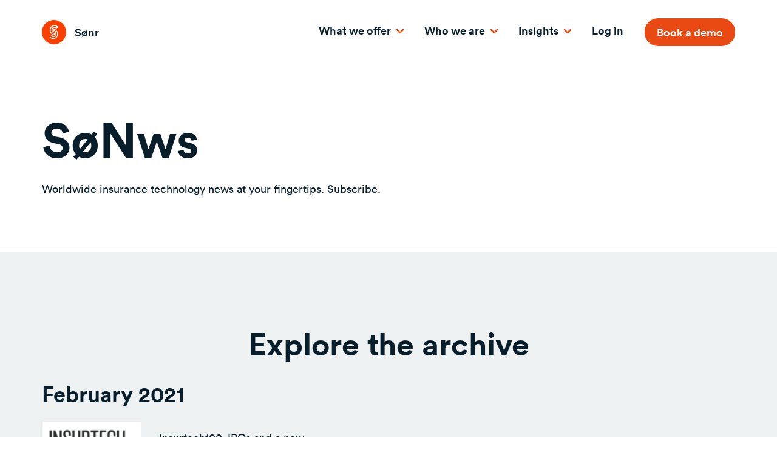

--- FILE ---
content_type: text/css
request_url: https://sonr.global/wp-content/themes/sonr/style.css?ver=1.93
body_size: 20608
content:
@charset "UTF-8";/*! normalize.css v4.0.0 | MIT License | github.com/necolas/normalize.css */html{font-family:sans-serif;-ms-text-size-adjust:100%;-webkit-text-size-adjust:100%}body{margin:0}article,aside,details,figcaption,figure,footer,header,main,menu,nav,section,summary{display:block}audio,canvas,progress,video{display:inline-block}audio:not([controls]){display:none;height:0}progress{vertical-align:baseline}[hidden],template{display:none}a{background-color:transparent}a:active,a:hover{outline-width:0}abbr[title]{border-bottom:none;text-decoration:underline;-webkit-text-decoration:underline dotted;text-decoration:underline dotted}b,strong{font-weight:inherit}b,strong{font-weight:bolder}dfn{font-style:italic}mark{background-color:#ff0;color:#000}small{font-size:80%}sub,sup{font-size:75%;line-height:0;position:relative;vertical-align:baseline}sub{bottom:-.25em}sup{top:-.5em}img{border-style:none}svg:not(:root){overflow:hidden}code,kbd,pre,samp{font-family:monospace,monospace;font-size:1em}figure{margin:1em 40px}hr{-webkit-box-sizing:content-box;box-sizing:content-box;height:0;overflow:visible}button,input,select,textarea{font:inherit}optgroup{font-weight:700}button,input,select{overflow:visible}button,input,select,textarea{margin:0}button,select{text-transform:none}[type=button],[type=reset],[type=submit],button{cursor:pointer}[disabled]{cursor:default}[type=reset],[type=submit],button,html [type=button]{-webkit-appearance:button}button::-moz-focus-inner,input::-moz-focus-inner{border:0;padding:0}button:-moz-focusring,input:-moz-focusring{outline:1px dotted ButtonText}fieldset{border:1px solid silver;margin:0 2px;padding:.35em .625em .75em}legend{-webkit-box-sizing:border-box;box-sizing:border-box;color:inherit;display:table;max-width:100%;padding:0;white-space:normal}textarea{overflow:auto}[type=checkbox],[type=radio]{-webkit-box-sizing:border-box;box-sizing:border-box;padding:0}[type=number]::-webkit-inner-spin-button,[type=number]::-webkit-outer-spin-button{height:auto}[type=search]{-webkit-appearance:textfield}[type=search]::-webkit-search-cancel-button,[type=search]::-webkit-search-decoration{-webkit-appearance:none}@keyframes loadingSpinner{from{-webkit-transform:rotate(0);transform:rotate(0)}to{-webkit-transform:rotate(360deg);transform:rotate(360deg)}}@-webkit-keyframes loadingSpinner{from{-webkit-transform:rotate(0)}to{-webkit-transform:rotate(360deg)}}html{-webkit-box-sizing:border-box;box-sizing:border-box}html *{-webkit-box-sizing:border-box;box-sizing:border-box}body{direction:ltr}*,:after,:before{-webkit-box-sizing:inherit;box-sizing:inherit}address,blockquote,dl,fieldset,figure,h1,h2,h3,h4,h5,h6,hgroup,ol,p,pre,table,ul{margin:0 0 1.55556rem 0}ol ol,ul ul{margin-bottom:0}ol{padding-left:1.66667rem}ol li{margin-bottom:.83333rem;padding-left:.55556rem;line-height:1.6}ol a{text-decoration:none}.u-cf:after,.u-cf:before{content:" ";display:table}.u-cf:after{clear:both}.u-nbfc{overflow:hidden!important;zoom:1}.u-displayInline{display:inline!important}.u-hide,.u-hideSearch{display:none!important}.u-block,.u-show{display:block!important}.u-hidden{display:none!important;visibility:hidden}.Sonr .screen-reader-text,.u-visuallyHidden{border:0;clip:rect(0 0 0 0);height:1px;margin:-1px;overflow:hidden;padding:0;position:absolute;width:1px}.u-invisible{visibility:hidden}.u-ir{font:0/0 a;overflow:hidden;text-indent:100%;white-space:nowrap}.js .u-jsHide{display:none!important}.no-js .u-hideNoJs{display:none!important}@media only screen and (min-width:1025px){.u-hideDesktop{display:none!important}}@media only screen and (max-width:1024px){.u-showDesktop{display:none!important}}@media only screen and (min-width:980px){.u-hideAboveNavDrop{display:none!important}}@media only screen and (max-width:979px){.u-hideBelowNavDrop{display:none!important}}@media only screen and (min-width:731px){.u-showSmallTablet{display:none!important}}@media only screen and (max-width:730px){.u-hideSmallTablet{display:none!important}}@media only screen and (min-width:751px){.u-showMobile{display:none!important}}@media only screen and (max-width:750px){.u-hideMobile{display:none!important}}.u-floatLeft{float:left!important}.u-floatRight{float:right!important}.u-textCenter{text-align:center!important}.u-textLeft{text-align:left!important}.u-textRight{text-align:right!important}.u-imageCenteredContainer{position:relative;overflow:hidden}.u-imageCentered{position:absolute!important;top:-9999px!important;bottom:-9999px!important;left:-9999px!important;right:-9999px!important;margin:auto!important;min-width:100%!important;min-height:100%!important;max-width:none!important;width:auto!important}.u-imageCentered--100pc{width:100%!important;height:auto!important}.u-objectFit{position:absolute;top:0;height:100%;width:100%;left:0;-o-object-fit:cover;object-fit:cover}.u-objectFit.u-ie11{visibility:hidden;z-index:-1}.u-objectFitDiv{position:absolute;top:0;height:100%;width:100%;left:0;background:center center no-repeat;-webkit-background-size:cover;background-size:cover}.u-noMarginBottom{margin-bottom:0!important}@media only screen and (max-width:750px){body{overflow-x:hidden}}@font-face{font-family:'Circular Book';src:url(assets/fonts/lineto-circular-pro-book-c.woff) format("woff"),url(assets/fonts/lineto-circular-pro-book-c.ttf) format("truetype");font-weight:400;font-style:normal}@font-face{font-family:'Circular Bold';src:url(assets/fonts/lineto-circular-pro-bold-c.woff) format("woff"),url(assets/fonts/lineto-circular-pro-bold-c.ttf) format("truetype");font-weight:400;font-style:normal}html{font-size:18px;font-family:"Circular Book",Arial,Tahoma,sans-serif;line-height:28px;color:#081e2b;font-weight:400}body{font-family:"Circular Book",Arial,Tahoma,sans-serif}strong{font-weight:400;font-family:"Circular Bold",Arial,Tahoma,sans-serif}.u-alpha,.u-beta,.u-delta,.u-epsilon,.u-gamma,.u-zeta,h1,h2,h3,h4,h5,h6{font-family:"Circular Bold",Arial,Tahoma,sans-serif;color:#081e2b;font-weight:400;direction:ltr;margin-bottom:.55556rem;letter-spacing:0}.u-alpha,h1{font-size:4.44444rem;line-height:1.2}.u-beta,h2{text-align:center;font-size:2.88889rem;line-height:1.2}.u-gamma,h3{font-size:2rem;line-height:1.2}.u-delta,h4{font-size:1.44444rem;line-height:1.2}.u-epsilon,h5{font-size:1rem;line-height:1.4}.u-zeta,h6{font-size:1rem;line-height:1.4}p{margin-bottom:.83333rem}a{color:#081e2b;text-decoration:none;outline:0;background:0 0;-webkit-transition:color .3s ease-in-out;-o-transition:color .3s ease-in-out;transition:color .3s ease-in-out}a:active{color:#081e2b}a:visited{color:#081e2b}a:focus{color:#e84912;outline:thin dotted}a:hover{color:#e84912}hr{background-color:#e2e2e2;border:none;height:1px;margin:1.11111rem 0}::-moz-selection{background:#bacec9}::selection{background:#bacec9}@media only screen and (max-width:750px),screen and (max-height:600px){body{font-size:15px;line-height:24px}.u-alpha,h1{font-size:2.55556rem}.u-beta,h2{font-size:1.77778rem}.u-gamma,h3{font-size:1.33333rem}.u-delta,h4{font-size:1.05556rem}.u-epsilon,h5{font-size:1rem}.u-zeta,h6{font-size:.83333rem}}@font-face{font-family:swiper-icons;src:url("data:application/font-woff;charset=utf-8;base64, [base64]//wADZ2x5ZgAAAywAAADMAAAD2MHtryVoZWFkAAABbAAAADAAAAA2E2+eoWhoZWEAAAGcAAAAHwAAACQC9gDzaG10eAAAAigAAAAZAAAArgJkABFsb2NhAAAC0AAAAFoAAABaFQAUGG1heHAAAAG8AAAAHwAAACAAcABAbmFtZQAAA/gAAAE5AAACXvFdBwlwb3N0AAAFNAAAAGIAAACE5s74hXjaY2BkYGAAYpf5Hu/j+W2+MnAzMYDAzaX6QjD6/4//Bxj5GA8AuRwMYGkAPywL13jaY2BkYGA88P8Agx4j+/8fQDYfA1AEBWgDAIB2BOoAeNpjYGRgYNBh4GdgYgABEMnIABJzYNADCQAACWgAsQB42mNgYfzCOIGBlYGB0YcxjYGBwR1Kf2WQZGhhYGBiYGVmgAFGBiQQkOaawtDAoMBQxXjg/wEGPcYDDA4wNUA2CCgwsAAAO4EL6gAAeNpj2M0gyAACqxgGNWBkZ2D4/wMA+xkDdgAAAHjaY2BgYGaAYBkGRgYQiAHyGMF8FgYHIM3DwMHABGQrMOgyWDLEM1T9/w8UBfEMgLzE////P/5//f/V/xv+r4eaAAeMbAxwIUYmIMHEgKYAYjUcsDAwsLKxc3BycfPw8jEQA/[base64]/uznmfPFBNODM2K7MTQ45YEAZqGP81AmGGcF3iPqOop0r1SPTaTbVkfUe4HXj97wYE+yNwWYxwWu4v1ugWHgo3S1XdZEVqWM7ET0cfnLGxWfkgR42o2PvWrDMBSFj/IHLaF0zKjRgdiVMwScNRAoWUoH78Y2icB/yIY09An6AH2Bdu/UB+yxopYshQiEvnvu0dURgDt8QeC8PDw7Fpji3fEA4z/PEJ6YOB5hKh4dj3EvXhxPqH/SKUY3rJ7srZ4FZnh1PMAtPhwP6fl2PMJMPDgeQ4rY8YT6Gzao0eAEA409DuggmTnFnOcSCiEiLMgxCiTI6Cq5DZUd3Qmp10vO0LaLTd2cjN4fOumlc7lUYbSQcZFkutRG7g6JKZKy0RmdLY680CDnEJ+UMkpFFe1RN7nxdVpXrC4aTtnaurOnYercZg2YVmLN/d/gczfEimrE/fs/bOuq29Zmn8tloORaXgZgGa78yO9/cnXm2BpaGvq25Dv9S4E9+5SIc9PqupJKhYFSSl47+Qcr1mYNAAAAeNptw0cKwkAAAMDZJA8Q7OUJvkLsPfZ6zFVERPy8qHh2YER+3i/BP83vIBLLySsoKimrqKqpa2hp6+jq6RsYGhmbmJqZSy0sraxtbO3sHRydnEMU4uR6yx7JJXveP7WrDycAAAAAAAH//wACeNpjYGRgYOABYhkgZgJCZgZNBkYGLQZtIJsFLMYAAAw3ALgAeNolizEKgDAQBCchRbC2sFER0YD6qVQiBCv/H9ezGI6Z5XBAw8CBK/m5iQQVauVbXLnOrMZv2oLdKFa8Pjuru2hJzGabmOSLzNMzvutpB3N42mNgZGBg4GKQYzBhYMxJLMlj4GBgAYow/P/PAJJhLM6sSoWKfWCAAwDAjgbRAAB42mNgYGBkAIIbCZo5IPrmUn0hGA0AO8EFTQAA") format("woff");font-weight:400;font-style:normal}:root{--swiper-theme-color:#819690}.swiper-container{margin-left:auto;margin-right:auto;position:relative;overflow:hidden;list-style:none;padding:0;z-index:1}.swiper-container-vertical>.swiper-wrapper{-webkit-box-orient:vertical;-webkit-box-direction:normal;-webkit-flex-direction:column;-ms-flex-direction:column;flex-direction:column}.swiper-wrapper{position:relative;width:100%;height:100%;z-index:1;display:-webkit-box;display:-webkit-flex;display:-ms-flexbox;display:flex;-webkit-transition-property:-webkit-transform;transition-property:-webkit-transform;-o-transition-property:transform;transition-property:transform;transition-property:transform,-webkit-transform;-webkit-box-sizing:content-box;box-sizing:content-box}.swiper-container-android .swiper-slide,.swiper-wrapper{-webkit-transform:translate3d(0,0,0);transform:translate3d(0,0,0)}.swiper-container-multirow>.swiper-wrapper{-webkit-flex-wrap:wrap;-ms-flex-wrap:wrap;flex-wrap:wrap}.swiper-container-multirow-column>.swiper-wrapper{-webkit-flex-wrap:wrap;-ms-flex-wrap:wrap;flex-wrap:wrap;-webkit-box-orient:vertical;-webkit-box-direction:normal;-webkit-flex-direction:column;-ms-flex-direction:column;flex-direction:column}.swiper-container-free-mode>.swiper-wrapper{-webkit-transition-timing-function:ease-out;-o-transition-timing-function:ease-out;transition-timing-function:ease-out;margin:0 auto}.swiper-container-pointer-events{-ms-touch-action:pan-y;touch-action:pan-y}.swiper-container-pointer-events.swiper-container-vertical{-ms-touch-action:pan-x;touch-action:pan-x}.swiper-slide{-webkit-flex-shrink:0;-ms-flex-negative:0;flex-shrink:0;width:100%;height:100%;position:relative;-webkit-transition-property:-webkit-transform;transition-property:-webkit-transform;-o-transition-property:transform;transition-property:transform;transition-property:transform,-webkit-transform}.swiper-slide-invisible-blank{visibility:hidden}.swiper-container-autoheight,.swiper-container-autoheight .swiper-slide{height:auto}.swiper-container-autoheight .swiper-wrapper{-webkit-box-align:start;-webkit-align-items:flex-start;-ms-flex-align:start;align-items:flex-start;-webkit-transition-property:height,-webkit-transform;transition-property:height,-webkit-transform;-o-transition-property:transform,height;transition-property:transform,height;transition-property:transform,height,-webkit-transform}.swiper-container-3d{-webkit-perspective:1200px;perspective:1200px}.swiper-container-3d .swiper-cube-shadow,.swiper-container-3d .swiper-slide,.swiper-container-3d .swiper-slide-shadow-bottom,.swiper-container-3d .swiper-slide-shadow-left,.swiper-container-3d .swiper-slide-shadow-right,.swiper-container-3d .swiper-slide-shadow-top,.swiper-container-3d .swiper-wrapper{-webkit-transform-style:preserve-3d;transform-style:preserve-3d}.swiper-container-3d .swiper-slide-shadow-bottom,.swiper-container-3d .swiper-slide-shadow-left,.swiper-container-3d .swiper-slide-shadow-right,.swiper-container-3d .swiper-slide-shadow-top{position:absolute;left:0;top:0;width:100%;height:100%;pointer-events:none;z-index:10}.swiper-container-3d .swiper-slide-shadow-left{background-image:-webkit-gradient(linear,right top,left top,from(rgba(0,0,0,.5)),to(rgba(0,0,0,0)));background-image:-webkit-linear-gradient(right,rgba(0,0,0,.5),rgba(0,0,0,0));background-image:-o-linear-gradient(right,rgba(0,0,0,.5),rgba(0,0,0,0));background-image:linear-gradient(to left,rgba(0,0,0,.5),rgba(0,0,0,0))}.swiper-container-3d .swiper-slide-shadow-right{background-image:-webkit-gradient(linear,left top,right top,from(rgba(0,0,0,.5)),to(rgba(0,0,0,0)));background-image:-webkit-linear-gradient(left,rgba(0,0,0,.5),rgba(0,0,0,0));background-image:-o-linear-gradient(left,rgba(0,0,0,.5),rgba(0,0,0,0));background-image:linear-gradient(to right,rgba(0,0,0,.5),rgba(0,0,0,0))}.swiper-container-3d .swiper-slide-shadow-top{background-image:-webkit-gradient(linear,left bottom,left top,from(rgba(0,0,0,.5)),to(rgba(0,0,0,0)));background-image:-webkit-linear-gradient(bottom,rgba(0,0,0,.5),rgba(0,0,0,0));background-image:-o-linear-gradient(bottom,rgba(0,0,0,.5),rgba(0,0,0,0));background-image:linear-gradient(to top,rgba(0,0,0,.5),rgba(0,0,0,0))}.swiper-container-3d .swiper-slide-shadow-bottom{background-image:-webkit-gradient(linear,left top,left bottom,from(rgba(0,0,0,.5)),to(rgba(0,0,0,0)));background-image:-webkit-linear-gradient(top,rgba(0,0,0,.5),rgba(0,0,0,0));background-image:-o-linear-gradient(top,rgba(0,0,0,.5),rgba(0,0,0,0));background-image:linear-gradient(to bottom,rgba(0,0,0,.5),rgba(0,0,0,0))}.swiper-container-css-mode>.swiper-wrapper{overflow:auto;scrollbar-width:none;-ms-overflow-style:none}.swiper-container-css-mode>.swiper-wrapper::-webkit-scrollbar{display:none}.swiper-container-css-mode>.swiper-wrapper>.swiper-slide{scroll-snap-align:start start}.swiper-container-horizontal.swiper-container-css-mode>.swiper-wrapper{-webkit-scroll-snap-type:x mandatory;-ms-scroll-snap-type:x mandatory;scroll-snap-type:x mandatory}.swiper-container-vertical.swiper-container-css-mode>.swiper-wrapper{-webkit-scroll-snap-type:y mandatory;-ms-scroll-snap-type:y mandatory;scroll-snap-type:y mandatory}:root{--swiper-navigation-size:44px}.swiper-button-next,.swiper-button-prev{position:absolute;top:50%;width:calc(var(--swiper-navigation-size)/ 44 * 27);height:var(--swiper-navigation-size);margin-top:calc(0px - (var(--swiper-navigation-size)/ 2));z-index:10;cursor:pointer;display:-webkit-box;display:-webkit-flex;display:-ms-flexbox;display:flex;-webkit-box-align:center;-webkit-align-items:center;-ms-flex-align:center;align-items:center;-webkit-box-pack:center;-webkit-justify-content:center;-ms-flex-pack:center;justify-content:center;color:var(--swiper-navigation-color,var(--swiper-theme-color))}.swiper-button-next.swiper-button-disabled,.swiper-button-prev.swiper-button-disabled{opacity:.35;cursor:auto;pointer-events:none}.swiper-button-next:after,.swiper-button-prev:after{font-family:swiper-icons;font-size:var(--swiper-navigation-size);text-transform:none!important;letter-spacing:0;text-transform:none;font-variant:initial;line-height:1}.swiper-button-prev,.swiper-container-rtl .swiper-button-next{left:10px;right:auto}.swiper-button-prev:after,.swiper-container-rtl .swiper-button-next:after{content:'prev'}.swiper-button-next,.swiper-container-rtl .swiper-button-prev{right:10px;left:auto}.swiper-button-next:after,.swiper-container-rtl .swiper-button-prev:after{content:'next'}.swiper-button-next.swiper-button-white,.swiper-button-prev.swiper-button-white{--swiper-navigation-color:#ffffff}.swiper-button-next.swiper-button-black,.swiper-button-prev.swiper-button-black{--swiper-navigation-color:#000000}.swiper-button-lock{display:none}.swiper-pagination{position:absolute;text-align:center;-webkit-transition:.3s opacity;-o-transition:.3s opacity;transition:.3s opacity;-webkit-transform:translate3d(0,0,0);transform:translate3d(0,0,0);z-index:10}.swiper-pagination.swiper-pagination-hidden{opacity:0}.swiper-container-horizontal>.swiper-pagination-bullets,.swiper-pagination-custom,.swiper-pagination-fraction{bottom:10px;left:0;width:100%}.swiper-pagination-bullets-dynamic{overflow:hidden;font-size:0}.swiper-pagination-bullets-dynamic .swiper-pagination-bullet{-webkit-transform:scale(.33);-ms-transform:scale(.33);transform:scale(.33);position:relative}.swiper-pagination-bullets-dynamic .swiper-pagination-bullet-active{-webkit-transform:scale(1);-ms-transform:scale(1);transform:scale(1)}.swiper-pagination-bullets-dynamic .swiper-pagination-bullet-active-main{-webkit-transform:scale(1);-ms-transform:scale(1);transform:scale(1)}.swiper-pagination-bullets-dynamic .swiper-pagination-bullet-active-prev{-webkit-transform:scale(.66);-ms-transform:scale(.66);transform:scale(.66)}.swiper-pagination-bullets-dynamic .swiper-pagination-bullet-active-prev-prev{-webkit-transform:scale(.33);-ms-transform:scale(.33);transform:scale(.33)}.swiper-pagination-bullets-dynamic .swiper-pagination-bullet-active-next{-webkit-transform:scale(.66);-ms-transform:scale(.66);transform:scale(.66)}.swiper-pagination-bullets-dynamic .swiper-pagination-bullet-active-next-next{-webkit-transform:scale(.33);-ms-transform:scale(.33);transform:scale(.33)}.swiper-pagination-bullet{width:8px;height:8px;display:inline-block;-webkit-border-radius:50%;border-radius:50%;background:#000;opacity:.2}button.swiper-pagination-bullet{border:none;margin:0;padding:0;-webkit-box-shadow:none;box-shadow:none;-webkit-appearance:none;-moz-appearance:none;appearance:none}.swiper-pagination-clickable .swiper-pagination-bullet{cursor:pointer}.swiper-pagination-bullet-active{opacity:1;background:var(--swiper-pagination-color,var(--swiper-theme-color))}.swiper-container-vertical>.swiper-pagination-bullets{right:10px;top:50%;-webkit-transform:translate3d(0,-50%,0);transform:translate3d(0,-50%,0)}.swiper-container-vertical>.swiper-pagination-bullets .swiper-pagination-bullet{margin:6px 0;display:block}.swiper-container-vertical>.swiper-pagination-bullets.swiper-pagination-bullets-dynamic{top:50%;-webkit-transform:translateY(-50%);-ms-transform:translateY(-50%);transform:translateY(-50%);width:8px}.swiper-container-vertical>.swiper-pagination-bullets.swiper-pagination-bullets-dynamic .swiper-pagination-bullet{display:inline-block;-webkit-transition:.2s top,.2s -webkit-transform;transition:.2s top,.2s -webkit-transform;-o-transition:.2s transform,.2s top;transition:.2s transform,.2s top;transition:.2s transform,.2s top,.2s -webkit-transform}.swiper-container-horizontal>.swiper-pagination-bullets .swiper-pagination-bullet{margin:0 4px}.swiper-container-horizontal>.swiper-pagination-bullets.swiper-pagination-bullets-dynamic{left:50%;-webkit-transform:translateX(-50%);-ms-transform:translateX(-50%);transform:translateX(-50%);white-space:nowrap}.swiper-container-horizontal>.swiper-pagination-bullets.swiper-pagination-bullets-dynamic .swiper-pagination-bullet{-webkit-transition:.2s left,.2s -webkit-transform;transition:.2s left,.2s -webkit-transform;-o-transition:.2s transform,.2s left;transition:.2s transform,.2s left;transition:.2s transform,.2s left,.2s -webkit-transform}.swiper-container-horizontal.swiper-container-rtl>.swiper-pagination-bullets-dynamic .swiper-pagination-bullet{-webkit-transition:.2s right,.2s -webkit-transform;transition:.2s right,.2s -webkit-transform;-o-transition:.2s transform,.2s right;transition:.2s transform,.2s right;transition:.2s transform,.2s right,.2s -webkit-transform}.swiper-pagination-progressbar{background:rgba(0,0,0,.25);position:absolute}.swiper-pagination-progressbar .swiper-pagination-progressbar-fill{background:var(--swiper-pagination-color,var(--swiper-theme-color));position:absolute;left:0;top:0;width:100%;height:100%;-webkit-transform:scale(0);-ms-transform:scale(0);transform:scale(0);-webkit-transform-origin:left top;-ms-transform-origin:left top;transform-origin:left top}.swiper-container-rtl .swiper-pagination-progressbar .swiper-pagination-progressbar-fill{-webkit-transform-origin:right top;-ms-transform-origin:right top;transform-origin:right top}.swiper-container-horizontal>.swiper-pagination-progressbar,.swiper-container-vertical>.swiper-pagination-progressbar.swiper-pagination-progressbar-opposite{width:100%;height:4px;left:0;top:0}.swiper-container-horizontal>.swiper-pagination-progressbar.swiper-pagination-progressbar-opposite,.swiper-container-vertical>.swiper-pagination-progressbar{width:4px;height:100%;left:0;top:0}.swiper-pagination-white{--swiper-pagination-color:#ffffff}.swiper-pagination-black{--swiper-pagination-color:#000000}.swiper-pagination-lock{display:none}.swiper-scrollbar{-webkit-border-radius:10px;border-radius:10px;position:relative;-ms-touch-action:none;background:rgba(0,0,0,.1)}.swiper-container-horizontal>.swiper-scrollbar{position:absolute;left:1%;bottom:3px;z-index:50;height:5px;width:98%}.swiper-container-vertical>.swiper-scrollbar{position:absolute;right:3px;top:1%;z-index:50;width:5px;height:98%}.swiper-scrollbar-drag{height:100%;width:100%;position:relative;background:rgba(0,0,0,.5);-webkit-border-radius:10px;border-radius:10px;left:0;top:0}.swiper-scrollbar-cursor-drag{cursor:move}.swiper-scrollbar-lock{display:none}.swiper-zoom-container{width:100%;height:100%;display:-webkit-box;display:-webkit-flex;display:-ms-flexbox;display:flex;-webkit-box-pack:center;-webkit-justify-content:center;-ms-flex-pack:center;justify-content:center;-webkit-box-align:center;-webkit-align-items:center;-ms-flex-align:center;align-items:center;text-align:center}.swiper-zoom-container>canvas,.swiper-zoom-container>img,.swiper-zoom-container>svg{max-width:100%;max-height:100%;-o-object-fit:contain;object-fit:contain}.swiper-slide-zoomed{cursor:move}.swiper-lazy-preloader{width:42px;height:42px;position:absolute;left:50%;top:50%;margin-left:-21px;margin-top:-21px;z-index:10;-webkit-transform-origin:50%;-ms-transform-origin:50%;transform-origin:50%;-webkit-animation:swiper-preloader-spin 1s infinite linear;animation:swiper-preloader-spin 1s infinite linear;-webkit-box-sizing:border-box;box-sizing:border-box;border:4px solid var(--swiper-preloader-color,var(--swiper-theme-color));-webkit-border-radius:50%;border-radius:50%;border-top-color:transparent}.swiper-lazy-preloader-white{--swiper-preloader-color:#fff}.swiper-lazy-preloader-black{--swiper-preloader-color:#000}@-webkit-keyframes swiper-preloader-spin{100%{-webkit-transform:rotate(360deg);transform:rotate(360deg)}}@keyframes swiper-preloader-spin{100%{-webkit-transform:rotate(360deg);transform:rotate(360deg)}}.swiper-container .swiper-notification{position:absolute;left:0;top:0;pointer-events:none;opacity:0;z-index:-1000}.swiper-container-fade.swiper-container-free-mode .swiper-slide{-webkit-transition-timing-function:ease-out;-o-transition-timing-function:ease-out;transition-timing-function:ease-out}.swiper-container-fade .swiper-slide{pointer-events:none;-webkit-transition-property:opacity;-o-transition-property:opacity;transition-property:opacity}.swiper-container-fade .swiper-slide .swiper-slide{pointer-events:none}.swiper-container-fade .swiper-slide-active,.swiper-container-fade .swiper-slide-active .swiper-slide-active{pointer-events:auto}.swiper-container-cube{overflow:visible}.swiper-container-cube .swiper-slide{pointer-events:none;-webkit-backface-visibility:hidden;backface-visibility:hidden;z-index:1;visibility:hidden;-webkit-transform-origin:0 0;-ms-transform-origin:0 0;transform-origin:0 0;width:100%;height:100%}.swiper-container-cube .swiper-slide .swiper-slide{pointer-events:none}.swiper-container-cube.swiper-container-rtl .swiper-slide{-webkit-transform-origin:100% 0;-ms-transform-origin:100% 0;transform-origin:100% 0}.swiper-container-cube .swiper-slide-active,.swiper-container-cube .swiper-slide-active .swiper-slide-active{pointer-events:auto}.swiper-container-cube .swiper-slide-active,.swiper-container-cube .swiper-slide-next,.swiper-container-cube .swiper-slide-next+.swiper-slide,.swiper-container-cube .swiper-slide-prev{pointer-events:auto;visibility:visible}.swiper-container-cube .swiper-slide-shadow-bottom,.swiper-container-cube .swiper-slide-shadow-left,.swiper-container-cube .swiper-slide-shadow-right,.swiper-container-cube .swiper-slide-shadow-top{z-index:0;-webkit-backface-visibility:hidden;backface-visibility:hidden}.swiper-container-cube .swiper-cube-shadow{position:absolute;left:0;bottom:0;width:100%;height:100%;opacity:.6;z-index:0}.swiper-container-cube .swiper-cube-shadow:before{content:'';background:#000;position:absolute;left:0;top:0;bottom:0;right:0;-webkit-filter:blur(50px);filter:blur(50px)}.swiper-container-flip{overflow:visible}.swiper-container-flip .swiper-slide{pointer-events:none;-webkit-backface-visibility:hidden;backface-visibility:hidden;z-index:1}.swiper-container-flip .swiper-slide .swiper-slide{pointer-events:none}.swiper-container-flip .swiper-slide-active,.swiper-container-flip .swiper-slide-active .swiper-slide-active{pointer-events:auto}.swiper-container-flip .swiper-slide-shadow-bottom,.swiper-container-flip .swiper-slide-shadow-left,.swiper-container-flip .swiper-slide-shadow-right,.swiper-container-flip .swiper-slide-shadow-top{z-index:0;-webkit-backface-visibility:hidden;backface-visibility:hidden}a.u-link{font-weight:400;font-family:"Circular Bold",Arial,Tahoma,sans-serif;display:inline;position:relative;z-index:10;font-size:inherit;line-height:inherit;-webkit-transition:box-shadow .2s,color .3s;-o-transition:box-shadow .2s,color .3s;-webkit-transition:color .3s,-webkit-box-shadow .2s;transition:color .3s,-webkit-box-shadow .2s;transition:box-shadow .2s,color .3s;transition:box-shadow .2s,color .3s,-webkit-box-shadow .2s;-webkit-box-shadow:inset 0 -3px #e84912;box-shadow:inset 0 -3px #e84912;padding:0 0 .05556rem 0;padding-bottom:4px!important}a.u-link:hover{-webkit-box-shadow:inset 0 -20px transparent;box-shadow:inset 0 -20px transparent}a.u-link:after{position:relative;content:'';display:inline-block;-webkit-transform:rotate(-45deg);-ms-transform:rotate(-45deg);transform:rotate(-45deg);width:10px;height:10px;border:3px solid #e84912;border-top:none;border-left:none;-webkit-border-radius:2px;border-radius:2px;left:.83333rem;margin-left:-.55556rem;-webkit-transition:right .3s,left .3s,margin-top .3s,transform .3s;-o-transition:right .3s,left .3s,margin-top .3s,transform .3s;-webkit-transition:right .3s,left .3s,margin-top .3s,-webkit-transform .3s;transition:right .3s,left .3s,margin-top .3s,-webkit-transform .3s;transition:right .3s,left .3s,margin-top .3s,transform .3s;transition:right .3s,left .3s,margin-top .3s,transform .3s,-webkit-transform .3s}a.u-link:hover:after{left:1.11111rem}button.u-link{-webkit-appearance:none;-moz-appearanace:none;-moz-appearance:none;appearance:none;background:0 0;padding:0;border:0;height:1.66667rem;font-weight:400;font-family:"Circular Bold",Arial,Tahoma,sans-serif;display:inline;position:relative;z-index:10;font-size:inherit;line-height:inherit;-webkit-transition:box-shadow .2s,color .3s;-o-transition:box-shadow .2s,color .3s;-webkit-transition:color .3s,-webkit-box-shadow .2s;transition:color .3s,-webkit-box-shadow .2s;transition:box-shadow .2s,color .3s;transition:box-shadow .2s,color .3s,-webkit-box-shadow .2s;-webkit-box-shadow:inset 0 -3px #e84912;box-shadow:inset 0 -3px #e84912;padding:0 0 .05556rem 0;padding-bottom:4px!important}button.u-link:hover{-webkit-box-shadow:inset 0 -20px transparent;box-shadow:inset 0 -20px transparent}button.u-link:after{position:relative;content:'';display:inline-block;-webkit-transform:rotate(-45deg);-ms-transform:rotate(-45deg);transform:rotate(-45deg);width:10px;height:10px;border:3px solid #e84912;border-top:none;border-left:none;-webkit-border-radius:2px;border-radius:2px;left:.83333rem;margin-left:-.55556rem;-webkit-transition:right .3s,left .3s,margin-top .3s,transform .3s;-o-transition:right .3s,left .3s,margin-top .3s,transform .3s;-webkit-transition:right .3s,left .3s,margin-top .3s,-webkit-transform .3s;transition:right .3s,left .3s,margin-top .3s,-webkit-transform .3s;transition:right .3s,left .3s,margin-top .3s,transform .3s;transition:right .3s,left .3s,margin-top .3s,transform .3s,-webkit-transform .3s}button.u-link:hover:after{left:1.11111rem}button.u-link:focus{outline:0}.Sonr a:not(.u-unstyled):not(.page-numbers):not(.Button--driver){font-weight:400;font-family:"Circular Bold",Arial,Tahoma,sans-serif;display:inline;position:relative;z-index:10;font-size:inherit;line-height:inherit;-webkit-transition:box-shadow .2s,color .3s;-o-transition:box-shadow .2s,color .3s;-webkit-transition:color .3s,-webkit-box-shadow .2s;transition:color .3s,-webkit-box-shadow .2s;transition:box-shadow .2s,color .3s;transition:box-shadow .2s,color .3s,-webkit-box-shadow .2s;-webkit-box-shadow:inset 0 -3px #e84912;box-shadow:inset 0 -3px #e84912;padding:0 0 .05556rem 0}.Sonr a:not(.u-unstyled):not(.page-numbers):not(.Button--driver):hover{-webkit-box-shadow:inset 0 -20px transparent;box-shadow:inset 0 -20px transparent}.u-linkStyle{font-weight:400;font-family:"Circular Bold",Arial,Tahoma,sans-serif;display:inline;position:relative;z-index:10;font-size:inherit;line-height:inherit;-webkit-transition:box-shadow .2s,color .3s;-o-transition:box-shadow .2s,color .3s;-webkit-transition:color .3s,-webkit-box-shadow .2s;transition:color .3s,-webkit-box-shadow .2s;transition:box-shadow .2s,color .3s;transition:box-shadow .2s,color .3s,-webkit-box-shadow .2s;-webkit-box-shadow:inset 0 -3px #e84912;box-shadow:inset 0 -3px #e84912;padding:0 0 .05556rem 0}.u-linkStyle:hover{-webkit-box-shadow:inset 0 -20px transparent;box-shadow:inset 0 -20px transparent}.u-linkStyleArrow{font-weight:400;font-family:"Circular Bold",Arial,Tahoma,sans-serif;display:inline;position:relative;z-index:10;font-size:inherit;line-height:inherit;-webkit-transition:box-shadow .2s,color .3s;-o-transition:box-shadow .2s,color .3s;-webkit-transition:color .3s,-webkit-box-shadow .2s;transition:color .3s,-webkit-box-shadow .2s;transition:box-shadow .2s,color .3s;transition:box-shadow .2s,color .3s,-webkit-box-shadow .2s;-webkit-box-shadow:inset 0 -3px #e84912;box-shadow:inset 0 -3px #e84912;padding:0 0 .05556rem 0;padding-bottom:4px!important}.u-linkStyleArrow:hover{-webkit-box-shadow:inset 0 -20px transparent;box-shadow:inset 0 -20px transparent}.u-linkStyleArrow:after{position:relative;content:'';display:inline-block;-webkit-transform:rotate(-45deg);-ms-transform:rotate(-45deg);transform:rotate(-45deg);width:10px;height:10px;border:3px solid #e84912;border-top:none;border-left:none;-webkit-border-radius:2px;border-radius:2px;left:.83333rem;margin-left:-.55556rem;-webkit-transition:right .3s,left .3s,margin-top .3s,transform .3s;-o-transition:right .3s,left .3s,margin-top .3s,transform .3s;-webkit-transition:right .3s,left .3s,margin-top .3s,-webkit-transform .3s;transition:right .3s,left .3s,margin-top .3s,-webkit-transform .3s;transition:right .3s,left .3s,margin-top .3s,transform .3s;transition:right .3s,left .3s,margin-top .3s,transform .3s,-webkit-transform .3s}.u-linkStyleArrow:hover:after{left:1.11111rem}@media only screen and (max-width:750px),screen and (max-height:600px){button.u-link{height:1.44444rem}}.Accordion-caption{background-color:#edf1f2;width:100%;padding:1.11111rem;position:relative}.Accordion-sectionExpander{background-color:transparent;position:absolute;display:-webkit-box;display:-webkit-flex;display:-ms-flexbox;display:flex;-webkit-box-align:center;-webkit-align-items:center;-ms-flex-align:center;align-items:center;top:0;right:0;height:2.22222rem;width:2.22222rem;-webkit-transition:background-color .2s;-o-transition:background-color .2s;transition:background-color .2s}.Accordion-sectionExpander:after,.Accordion-sectionExpander:before{content:'';width:1.11111rem;height:.22222rem;background:#fff;position:absolute;top:50%;margin-top:-.11111rem;left:.55556rem;-webkit-transition:transform .2s;-o-transition:transform .2s;-webkit-transition:-webkit-transform .2s;transition:-webkit-transform .2s;transition:transform .2s;transition:transform .2s,-webkit-transform .2s}.Accordion-sectionExpander:after{-webkit-transform:rotate(90deg);-ms-transform:rotate(90deg);transform:rotate(90deg)}.Accordion-sectionExpander:focus,.Accordion-sectionExpander:hover{background-color:rgba(0,0,0,0);outline:0}.Accordion-sectionExpander.Accordion-sectionExpander--show:after{-webkit-transform:rotate(0);-ms-transform:rotate(0);transform:rotate(0)}.Accordion-sectionTitle{position:absolute;background-color:#edf1f2;left:0;top:0;width:100%;height:100%;color:#081e2b;display:block;margin:0;position:relative;text-decoration:none;padding:.27778rem 2.77778rem .27778rem 1.11111rem;text-transform:uppercase;font-size:.77778rem;display:-webkit-box;display:-webkit-flex;display:-ms-flexbox;display:flex;-webkit-box-align:center;-webkit-align-items:center;-ms-flex-align:center;align-items:center}.Accordion-sectionTitle:active,.Accordion-sectionTitle:visited{color:#081e2b}.Accordion-sectionTitle:focus,.Accordion-sectionTitle:hover{outline:0;color:#081e2b}.Accordion-container{margin-bottom:1.11111rem}.js .Accordion-sectionPanel{-webkit-transition:max-height .3s ease-out,padding .3s ease-out;-o-transition:max-height .3s ease-out,padding .3s ease-out;transition:max-height .3s ease-out,padding .3s ease-out;max-height:0;overflow:hidden;padding:0}.js .Accordion-sectionPanel.Accordion-sectionPanel--show{-webkit-transition:max-height .3s ease-in,padding .3s ease-out;-o-transition:max-height .3s ease-in,padding .3s ease-out;transition:max-height .3s ease-in,padding .3s ease-out;max-height:31.66667rem;padding-bottom:2.77778rem}.js .Accordion-sectionPanel.Accordion-sectionPanel--show.Accordion-sectionPanel--long{max-height:66.66667rem}.Accordion-sectionPanel p{margin:0}.Accordion--packages .Accordion-caption{padding:0;text-align:center;background:0 0}.Accordion--packages .Accordion-caption a{text-decoration:none}.Accordion--packages .Accordion-caption a span{border-bottom:1px dashed #000}.Accordion--packages .Accordion-caption a:hover span{border-bottom:1px solid #000}.Accordion--packages .Accordion-container{margin-bottom:.55556rem}.Accordion--packages .Accordion-sectionExpander{position:relative;width:auto;height:auto;color:#000;font-size:1.11111rem;line-height:1.44444rem;text-align:center;margin:auto;display:inline-block;padding:0 0 0 1.27778rem;background:0 0;font-weight:700}.Accordion--packages .Accordion-sectionExpander:after,.Accordion--packages .Accordion-sectionExpander:before{display:none}.Accordion--packages .Accordion-sectionExpander:before{border:8px solid transparent;border-top:8px solid #000;border-left:6px solid transparent;border-right:6px solid transparent;border-bottom:8px solid transparent;width:0;height:0;left:0;top:15px;display:inline-block;-webkit-transform-origin:50% 0;-ms-transform-origin:50% 0;transform-origin:50% 0;-webkit-transform:rotate(-90deg);-ms-transform:rotate(-90deg);transform:rotate(-90deg);background:0 0}.Accordion--packages .Accordion-sectionPanel{position:relative}.Accordion--packages .Accordion-sectionExpander-reduce{display:none}.Accordion--packages .Accordion-sectionExpander-expand{display:none}.js .Accordion--packages .Accordion-sectionPanel.Accordion-sectionPanel--show{max-height:72.22222rem;padding-top:2.77778rem}.js .Accordion--packages .Accordion-sectionPanel.Accordion-sectionPanel--show.Accordion-sectionPanel--long{max-height:138.88889rem}.js .Accordion--packages .Accordion-sectionExpander{background:0 0}.js .Accordion--packages .Accordion-sectionExpander .Accordion-sectionExpander-expand{display:inline}.js .Accordion--packages .Accordion-sectionExpander.Accordion-sectionExpander--show:before{-webkit-transform:rotate(0) translateY(-3px);-ms-transform:rotate(0) translateY(-3px);transform:rotate(0) translateY(-3px)}.js .Accordion--packages .Accordion-sectionExpander.Accordion-sectionExpander--show .Accordion-sectionExpander-reduce{display:inline}.js .Accordion--packages .Accordion-sectionExpander.Accordion-sectionExpander--show .Accordion-sectionExpander-expand{display:none}@media only screen and (max-width:1024px){.js .Accordion--packages .Accordion-sectionPanel.Accordion-sectionPanel--show.Accordion-sectionPanel--long{max-height:183.33333rem}}@media only screen and (max-width:750px){.Accordion--download .Accordion-caption{padding:1.66667rem 2.77778rem 1.66667rem 2.22222rem}.Accordion--download .Accordion-sectionPanel{padding:0 2.22222rem 0 2.22222rem}.js .Accordion--packages .Accordion-sectionPanel.Accordion-sectionPanel--show{max-height:none}.js .Accordion--packages .Accordion-sectionPanel.Accordion-sectionPanel--show.Accordion-sectionPanel--long{max-height:none}}.BevelledPanel{position:relative;z-index:20}.BevelledPanel .Panel{margin-bottom:3.33333rem}.BevelledPanel .Grid{position:relative;z-index:25}.BevelledPanel blockquote{font-size:19px;line-height:1.6}.BevelledPanel figure{margin-bottom:0}.BevelledPanel figcaption{display:-webkit-box;display:-webkit-flex;display:-ms-flexbox;display:flex;-webkit-box-align:start;-webkit-align-items:flex-start;-ms-flex-align:start;align-items:flex-start;font-weight:400;font-family:"Circular Bold",Arial,Tahoma,sans-serif}.BevelledPanel figcaption img{display:block;-webkit-border-radius:50%;border-radius:50%;-webkit-flex-shrink:0;-ms-flex-negative:0;flex-shrink:0;-webkit-box-flex:0;-webkit-flex-grow:0;-ms-flex-positive:0;flex-grow:0;margin-right:.55556rem}.BevelledPanel figcaption a{margin-top:1.11111rem}.BevelledPanel-textblock{text-align:center;max-width:41.66667rem;margin-left:auto;margin-right:auto}.BevelledPanel-textblock>div{line-height:1.4}p.BevelledPanel-textLink{margin-bottom:0}.BevelledPanel-curve{position:absolute;bottom:-1px;left:0;width:100%;height:auto;display:block}.BevelledPanel--footer{min-height:15vw;background:#fff}.BevelledPanel--footer .Panel{margin-bottom:-5rem}.SonrPage~.BevelledPanel--footer,.SonrPost~.BevelledPanel--footer{background:#edf1f2}@media only screen and (min-width:751px){.BevelledPanel blockquote{font-size:2rem;margin-bottom:1.94444rem;padding-right:1.66667rem;line-height:1.3}.BevelledPanel figure{font-size:1rem}.BevelledPanel figcaption img{margin-right:1.11111rem}.BevelledPanel-textblock{text-align:center}p.BevelledPanel-textLink{margin-top:1.38889rem}}ol.Breadcrumbs{list-style:none;padding:0;margin:0 0 .55556rem 0}ol.Breadcrumbs li{padding:0;margin:0 1.66667rem 0 0;display:inline-block}ol.Breadcrumbs a{font-weight:400;font-family:"Circular Bold",Arial,Tahoma,sans-serif;display:inline;position:relative;z-index:10;font-size:26px;line-height:inherit;padding:0 0 .05556rem 0;padding-bottom:4px!important}ol.Breadcrumbs a:hover{-webkit-box-shadow:inset 0 -20px transparent;box-shadow:inset 0 -20px transparent}ol.Breadcrumbs a:after{position:relative;content:'';display:inline-block;-webkit-transform:rotate(-45deg);-ms-transform:rotate(-45deg);transform:rotate(-45deg);width:10px;height:10px;border:3px solid #e84912;border-top:none;border-left:none;-webkit-border-radius:2px;border-radius:2px;left:.83333rem;margin-left:-.55556rem;-webkit-transition:right .3s,left .3s,margin-top .3s,transform .3s;-o-transition:right .3s,left .3s,margin-top .3s,transform .3s;-webkit-transition:right .3s,left .3s,margin-top .3s,-webkit-transform .3s;transition:right .3s,left .3s,margin-top .3s,-webkit-transform .3s;transition:right .3s,left .3s,margin-top .3s,transform .3s;transition:right .3s,left .3s,margin-top .3s,transform .3s,-webkit-transform .3s}ol.Breadcrumbs a:hover:after{left:1.11111rem}.Button,a.Button{position:relative;display:inline-block;color:#fff;background-color:#e84912;font-size:1.44444rem;font-weight:400;font-family:"Circular Bold",Arial,Tahoma,sans-serif;-webkit-border-radius:.44444rem;border-radius:.44444rem;border:none;border-bottom:2px solid #a3330c;text-transform:unset;padding:.88889rem 1.22222rem .94444rem 1.22222rem;margin:0;cursor:pointer;text-decoration:none;line-height:normal;vertical-align:middle;-webkit-user-select:none;-moz-user-select:none;-ms-user-select:none;user-select:none;white-space:normal;-webkit-appearance:none;-moz-appearance:none;appearance:none;-webkit-transition:background-color .3s,color .3s,border-color .3s;-o-transition:background-color .3s,color .3s,border-color .3s;transition:background-color .3s,color .3s,border-color .3s}.Button>*,a.Button>*{vertical-align:middle}.Button:active,.Button:visited,a.Button:active,a.Button:visited{color:#fff;background-color:#e84912;border-bottom:2px solid #a3330c}.Button.is-active,.Button:focus,.Button:hover,a.Button.is-active,a.Button:focus,a.Button:hover{color:#fff;background-color:#b93a0e;border-bottom:2px solid #a3330c;outline:0}.Button.is-active:disabled,.Button:disabled,.Button:disabled:focus,.Button:disabled:hover,a.Button.is-active:disabled,a.Button:disabled,a.Button:disabled:focus,a.Button:disabled:hover{cursor:default!important;color:#fff;background-color:#e84912;border-bottom:2px solid #a3330c;opacity:.8!important}.Button--hasLoadingSpinner .Button-loadingSpinner{display:inline-block;position:relative;left:0;top:0;margin-left:5px;border:3px solid #fff;border-top-color:transparent;width:19px;height:19px;opacity:1;-webkit-border-radius:50%;border-radius:50%;animation:loadingSpinner 1.3s infinite linear;-webkit-animation:loadingSpinner 1.3s infinite linear;display:none}.Button--hasLoadingSpinner.loading .Button-loadingSpinner{display:inline-block}.Button--small{position:relative;display:inline-block;color:#fff;background-color:#e84912;font-size:.83333rem;font-weight:400;font-family:"Circular Bold",Arial,Tahoma,sans-serif;-webkit-border-radius:.22222rem;border-radius:.22222rem;border:none;border-bottom:2px solid #a3330c;text-transform:unset;padding:.66667rem .77778rem .72222rem;margin:0;cursor:pointer;text-decoration:none;line-height:normal;vertical-align:middle;-webkit-user-select:none;-moz-user-select:none;-ms-user-select:none;user-select:none;white-space:normal;-webkit-appearance:none;-moz-appearance:none;appearance:none;-webkit-transition:background-color .3s,color .3s,border-color .3s;-o-transition:background-color .3s,color .3s,border-color .3s;transition:background-color .3s,color .3s,border-color .3s}.Button--small>*{vertical-align:middle}.Button--small:active,.Button--small:visited{color:#fff;background-color:#e84912;border-bottom:2px solid #a3330c}.Button--small.is-active,.Button--small:focus,.Button--small:hover{color:#fff;background-color:#b93a0e;border-bottom:2px solid #a3330c;outline:0}.Button--small.is-active:disabled,.Button--small:disabled,.Button--small:disabled:focus,.Button--small:disabled:hover{cursor:default!important;color:#fff;background-color:#e84912;border-bottom:2px solid #a3330c;opacity:.8!important}.Button--medium{position:relative;display:inline-block;color:#fff;background-color:#e84912;font-size:1rem;font-weight:400;font-family:"Circular Bold",Arial,Tahoma,sans-serif;-webkit-border-radius:.22222rem;border-radius:.22222rem;border:none;border-bottom:2px solid #a3330c;text-transform:unset;padding:.72222rem .94444rem .77778rem;margin:0;cursor:pointer;text-decoration:none;line-height:normal;vertical-align:middle;-webkit-user-select:none;-moz-user-select:none;-ms-user-select:none;user-select:none;white-space:normal;-webkit-appearance:none;-moz-appearance:none;appearance:none;-webkit-transition:background-color .3s,color .3s,border-color .3s;-o-transition:background-color .3s,color .3s,border-color .3s;transition:background-color .3s,color .3s,border-color .3s}.Button--medium>*{vertical-align:middle}.Button--medium:active,.Button--medium:visited{color:#fff;background-color:#e84912;border-bottom:2px solid #a3330c}.Button--medium.is-active,.Button--medium:focus,.Button--medium:hover{color:#fff;background-color:#b93a0e;border-bottom:2px solid #a3330c;outline:0}.Button--medium.is-active:disabled,.Button--medium:disabled,.Button--medium:disabled:focus,.Button--medium:disabled:hover{cursor:default!important;color:#fff;background-color:#e84912;border-bottom:2px solid #a3330c;opacity:.8!important}.Button--driver{position:relative;display:inline-block;color:#fff;background-color:#e84912;font-size:1rem;font-weight:400;font-family:"Circular Bold",Arial,Tahoma,sans-serif;-webkit-border-radius:2.22222rem;border-radius:2.22222rem;border:none;border-bottom:0 solid #a3330c;text-transform:unset;padding:.44444rem 1.11111rem .61111rem 1.11111rem;margin:0;cursor:pointer;text-decoration:none;line-height:normal;vertical-align:middle;-webkit-user-select:none;-moz-user-select:none;-ms-user-select:none;user-select:none;white-space:normal;-webkit-appearance:none;-moz-appearance:none;appearance:none;-webkit-transition:background-color .3s,color .3s,border-color .3s;-o-transition:background-color .3s,color .3s,border-color .3s;transition:background-color .3s,color .3s,border-color .3s}.Button--driver>*{vertical-align:middle}.Button--driver:active,.Button--driver:visited{color:#fff;background-color:#e84912;border-bottom:0 solid #a3330c}.Button--driver.is-active,.Button--driver:focus,.Button--driver:hover{color:#fff;background-color:#b93a0e;border-bottom:0 solid #a3330c;outline:0}.Button--driver.is-active:disabled,.Button--driver:disabled,.Button--driver:disabled:focus,.Button--driver:disabled:hover{cursor:default!important;color:#fff;background-color:#e84912;border-bottom:0 solid #a3330c;opacity:.8!important}@media only screen and (max-width:750px){.Button,a.Button{position:relative;display:inline-block;color:#fff;background-color:#e84912;font-size:1.05556rem;font-weight:400;font-family:"Circular Bold",Arial,Tahoma,sans-serif;-webkit-border-radius:.44444rem;border-radius:.44444rem;border:none;border-bottom:2px solid #a3330c;text-transform:unset;padding:.83333rem 1.11111rem .88889rem;margin:0;cursor:pointer;text-decoration:none;line-height:normal;vertical-align:middle;-webkit-user-select:none;-moz-user-select:none;-ms-user-select:none;user-select:none;white-space:normal;-webkit-appearance:none;-moz-appearance:none;appearance:none;-webkit-transition:background-color .3s,color .3s,border-color .3s;-o-transition:background-color .3s,color .3s,border-color .3s;transition:background-color .3s,color .3s,border-color .3s}.Button>*,a.Button>*{vertical-align:middle}.Button:active,.Button:visited,a.Button:active,a.Button:visited{color:#fff;background-color:#e84912;border-bottom:2px solid #a3330c}.Button.is-active,.Button:focus,.Button:hover,a.Button.is-active,a.Button:focus,a.Button:hover{color:#fff;background-color:#b93a0e;border-bottom:2px solid #a3330c;outline:0}.Button.is-active:disabled,.Button:disabled,.Button:disabled:focus,.Button:disabled:hover,a.Button.is-active:disabled,a.Button:disabled,a.Button:disabled:focus,a.Button:disabled:hover{cursor:default!important;color:#fff;background-color:#e84912;border-bottom:2px solid #a3330c;opacity:.8!important}.Button--small{position:relative;display:inline-block;color:#fff;background-color:#e84912;font-size:.83333rem;font-weight:400;font-family:"Circular Bold",Arial,Tahoma,sans-serif;-webkit-border-radius:.22222rem;border-radius:.22222rem;border:none;border-bottom:2px solid #a3330c;text-transform:unset;padding:.66667rem .77778rem .72222rem;margin:0;cursor:pointer;text-decoration:none;line-height:normal;vertical-align:middle;-webkit-user-select:none;-moz-user-select:none;-ms-user-select:none;user-select:none;white-space:normal;-webkit-appearance:none;-moz-appearance:none;appearance:none;-webkit-transition:background-color .3s,color .3s,border-color .3s;-o-transition:background-color .3s,color .3s,border-color .3s;transition:background-color .3s,color .3s,border-color .3s}.Button--small>*{vertical-align:middle}.Button--small:active,.Button--small:visited{color:#fff;background-color:#e84912;border-bottom:2px solid #a3330c}.Button--small.is-active,.Button--small:focus,.Button--small:hover{color:#fff;background-color:#b93a0e;border-bottom:2px solid #a3330c;outline:0}.Button--small.is-active:disabled,.Button--small:disabled,.Button--small:disabled:focus,.Button--small:disabled:hover{cursor:default!important;color:#fff;background-color:#e84912;border-bottom:2px solid #a3330c;opacity:.8!important}.Button--medium{position:relative;display:inline-block;color:#fff;background-color:#e84912;font-size:1rem;font-weight:400;font-family:"Circular Bold",Arial,Tahoma,sans-serif;-webkit-border-radius:.22222rem;border-radius:.22222rem;border:none;border-bottom:2px solid #a3330c;text-transform:unset;padding:.72222rem .94444rem .77778rem;margin:0;cursor:pointer;text-decoration:none;line-height:normal;vertical-align:middle;-webkit-user-select:none;-moz-user-select:none;-ms-user-select:none;user-select:none;white-space:normal;-webkit-appearance:none;-moz-appearance:none;appearance:none;-webkit-transition:background-color .3s,color .3s,border-color .3s;-o-transition:background-color .3s,color .3s,border-color .3s;transition:background-color .3s,color .3s,border-color .3s}.Button--medium>*{vertical-align:middle}.Button--medium:active,.Button--medium:visited{color:#fff;background-color:#e84912;border-bottom:2px solid #a3330c}.Button--medium.is-active,.Button--medium:focus,.Button--medium:hover{color:#fff;background-color:#b93a0e;border-bottom:2px solid #a3330c;outline:0}.Button--medium.is-active:disabled,.Button--medium:disabled,.Button--medium:disabled:focus,.Button--medium:disabled:hover{cursor:default!important;color:#fff;background-color:#e84912;border-bottom:2px solid #a3330c;opacity:.8!important}}.CustomDropdown{position:relative;display:inline-block;vertical-align:middle;cursor:pointer;min-width:22%}.CustomDropdown ul{position:absolute;top:15px;left:50%;margin-left:-150px;width:16.66667rem;visibility:hidden;z-index:-1;opacity:0;background:#fff;list-style:none;color:#081e2b;-webkit-box-shadow:0 0 2px 1px rgba(0,0,0,.2);box-shadow:0 0 2px 1px rgba(0,0,0,.2);-webkit-border-radius:3px;border-radius:3px;padding:.55556rem .83333rem}.CustomDropdown ul>*{visibility:hidden}.CustomDropdown ul label{font-size:.88889rem;text-transform:capitalize}.CustomDropdown ul label>*{vertical-align:middle}.CustomDropdown ul label>span{position:relative;top:1px}.CustomDropdown ul input{height:auto;margin-right:.38889rem}.CustomDropdown ul li{margin:0;padding:0}.CustomDropdown select{position:relative;left:0;top:0;font-weight:400;font-family:"Circular Bold",Arial,Tahoma,sans-serif}.CustomDropdown select:disabled{font-weight:400;font-family:"Circular Book",Arial,Tahoma,sans-serif!important}.CustomDropdown input[type=text]{position:relative;left:0;top:0;visibility:hidden}.CustomDropdown--select:after{position:absolute;right:15px;top:50%;margin-top:-6px;content:'';display:block;-webkit-transform:rotate(45deg);-ms-transform:rotate(45deg);transform:rotate(45deg);width:10px;height:10px;border:3px solid #e84912;border-top:none;border-left:none;-webkit-border-radius:2px;border-radius:2px;-webkit-transition:right .3s,left .3s,margin-top .3s,transform .3s;-o-transition:right .3s,left .3s,margin-top .3s,transform .3s;-webkit-transition:right .3s,left .3s,margin-top .3s,-webkit-transform .3s;transition:right .3s,left .3s,margin-top .3s,-webkit-transform .3s;transition:right .3s,left .3s,margin-top .3s,transform .3s;transition:right .3s,left .3s,margin-top .3s,transform .3s,-webkit-transform .3s}.CustomDropdown--select:after{display:inline-block}.CustomDropdown--select select{border:2px solid #081e2b;position:relative;-webkit-appearance:none;-moz-appearance:none;appearance:none;width:100%}.CustomDropdown--select select::-ms-expand{display:none}.CustomDropdown--select select:focus{border:2px solid #e84912}.CustomDropdown--select:hover select{border:2px solid #e84912}.CustomDropdown--select:hover:after{margin-top:-3px}span.CustomDropdown-label{position:relative;display:block;top:0;left:0;width:100%;height:100%;background:#fff;padding:.55556rem 2.22222rem .55556rem .83333rem;border:2px solid #081e2b;color:#081e2b;-webkit-border-radius:.22222rem;border-radius:.22222rem;font-size:1rem;line-height:1.55556rem;-webkit-transition:border .3s ease;-o-transition:border .3s ease;transition:border .3s ease;display:inline-block;height:2.88889rem;z-index:10;font-weight:400;font-family:"Circular Bold",Arial,Tahoma,sans-serif}span.CustomDropdown-label>span{text-transform:capitalize}span.CustomDropdown-label:after{position:absolute;right:15px;top:50%;margin-top:-6px;content:'';display:block;-webkit-transform:rotate(45deg);-ms-transform:rotate(45deg);transform:rotate(45deg);width:10px;height:10px;border:3px solid #e84912;border-top:none;border-left:none;-webkit-border-radius:2px;border-radius:2px;-webkit-transition:right .3s,left .3s,margin-top .3s,transform .3s;-o-transition:right .3s,left .3s,margin-top .3s,transform .3s;-webkit-transition:right .3s,left .3s,margin-top .3s,-webkit-transform .3s;transition:right .3s,left .3s,margin-top .3s,-webkit-transform .3s;transition:right .3s,left .3s,margin-top .3s,transform .3s;transition:right .3s,left .3s,margin-top .3s,transform .3s,-webkit-transform .3s}span.CustomDropdown-label:after{display:inline-block}span.CustomDropdown-label:focus{outline:0;border-color:#e84912}span.CustomDropdown-label:hover{border:2px solid #e84912}span.CustomDropdown-label:hover:after{margin-top:-3px}.CustomDropdown.active ul{visibility:visible;z-index:20;opacity:1}.CustomDropdown.active ul>*{visibility:visible}.CustomDropdown.active span.CustomDropdown-label{border-color:#e84912}.CustomDropdown--disabled{cursor:default}.CustomDropdown--disabled:after{opacity:.5}.CustomDropdown--disabled .CustomDropdown-label,.CustomDropdown--disabled select{border:2px solid #cbcbcb;color:#cbcbcb}.CustomDropdown--disabled span.CustomDropdown-label:hover{border:2px solid #cbcbcb}.CustomDropdown--disabled span.CustomDropdown-label:hover:after{margin-top:-6px}.CustomDropdown--disabled.CustomDropdown--select:hover select{border:2px solid #cbcbcb}.CustomDropdown--disabled.CustomDropdown--select:hover:after{margin-top:-6px}.Error,.Error.Richtext{text-align:center;color:#b94a48}.Error .Grid,.Error.Richtext .Grid{max-width:330px!important}.Error h1,.Error.Richtext h1{font-size:2.77778rem;line-height:2.88889rem;margin:1.11111rem 0}.Error p,.Error.Richtext p{font-size:1.11111rem;line-height:1.66667rem}.Error ul,.Error.Richtext ul{list-style:none;padding:0;margin-bottom:60px}.Error ul li:before,.Error.Richtext ul li:before{display:none;padding:0}.Error ul li,.Error.Richtext ul li{margin-bottom:8px}.Error ul a,.Error.Richtext ul a{text-decoration:none}.FeatureComparison table{width:100%;border-collapse:collapse}.FeatureComparison th{font-size:.83333rem;line-height:1.2}.FeatureComparison td{text-align:center}.FeatureComparison td img{display:inline-block;vertical-align:middle}.FeatureComparison td,.FeatureComparison th{padding:.55556rem 1.11111rem;width:100px}.FeatureComparison td.fc-sonr,.FeatureComparison th.fc-sonr{width:110px}.FeatureComparison th[scope=row]{text-align:left;width:300px;padding:.55556rem 1.11111rem .55556rem 1.11111rem;color:#394b55}.FeatureComparison th[scope=col]:not(.fc-sonr){color:#394b55;padding:0 .22222rem .55556rem .22222rem;vertical-align:bottom}.FeatureComparison-section{background:#081e2b;color:#fff}.FeatureComparison-section th[scope=row]{font-weight:400;font-family:"Circular Bold",Arial,Tahoma,sans-serif;font-size:1rem;color:#081e2b}th.fc-sonr{font-weight:400;font-family:"Circular Bold",Arial,Tahoma,sans-serif}th.fc-sonr img,th.fc-sonr span{vertical-align:middle}th.fc-sonr img{width:1.77778rem;height:1.77778rem}.FeatureComparison-mobile select{width:100%;margin:1.11111rem 0}@media only screen and (max-width:1024px){.FeatureComparison{margin-left:-2.22222rem;margin-right:-2.22222rem}.FeatureComparison td,.FeatureComparison th{padding:.55556rem 1.11111rem;width:90px}.FeatureComparison td.fc-sonr,.FeatureComparison th.fc-sonr{width:100px}.FeatureComparison th[scope=row]{width:250px;padding:.55556rem .83333rem}}@media only screen and (min-width:801px){.FeatureComparison tr:not(.FeatureComparison-section):hover td:not(.fc-sonr),.FeatureComparison tr:not(.FeatureComparison-section):hover th[scope=row]{background-color:#bacec9}.FeatureComparison .FeatureComparison-section th[scope=row]{color:#fff}.FeatureComparison tr:first-child:hover td:not(.fc-sonr){background-color:transparent}.FeatureComparison-mobile{display:none}td.fc-sonr,th.fc-sonr{position:relative;background:#fff;-webkit-box-shadow:0 9px 8px 0 rgba(0,0,0,.2);box-shadow:0 9px 8px 0 rgba(0,0,0,.2)}th.fc-sonr{padding:0!important;-webkit-box-shadow:none;box-shadow:none;background:0 0;font-size:1rem}th.fc-sonr img{margin-right:.16667rem}th.fc-sonr div{background:#fff;width:100%;padding:.83333rem .55556rem .55556rem .55556rem;-webkit-border-top-left-radius:8px;border-top-left-radius:8px;-webkit-border-top-right-radius:8px;border-top-right-radius:8px;-webkit-box-shadow:0 2px 8px 0 rgba(0,0,0,.2);box-shadow:0 2px 8px 0 rgba(0,0,0,.2)}.FeatureComparison tr.FeatureComparison-footer td{line-height:0;padding:0;background:0 0;-webkit-box-shadow:none;box-shadow:none}.FeatureComparison tr.FeatureComparison-footer td.fc-sonr span{display:block;width:100%;height:.83333rem;overflow-y:hidden}.FeatureComparison tr.FeatureComparison-footer td.fc-sonr div{background:#fff;padding:0;-webkit-border-bottom-left-radius:8px;border-bottom-left-radius:8px;-webkit-border-bottom-right-radius:8px;border-bottom-right-radius:8px;height:.44444rem;-webkit-box-shadow:0 0 8px 0 rgba(0,0,0,.2);box-shadow:0 0 8px 0 rgba(0,0,0,.2)}}@media only screen and (max-width:800px){.FeatureComparison{margin-left:0;margin-right:0}.FeatureComparison td,.FeatureComparison td.fc-sonr,.FeatureComparison th,.FeatureComparison th.fc-sonr{padding:.55556rem 1.11111rem;width:25%}.FeatureComparison th[scope=row]{width:50%;padding:.55556rem 1.11111rem .55556rem 0;font-size:.77778rem}.FeatureComparison th.fc-sonr img{display:block;margin:0 auto 4px}.js .FeatureComparison .u-hideCompare{display:none}.no-js .FeatureComparison{width:100%;overflow-x:auto}.FeatureComparison tr.FeatureComparison-footer td{display:none}.FeatureComparison-lastRow td,.FeatureComparison-lastRow td.fc-sonr,.FeatureComparison-lastRow th[scope=row]{padding-bottom:1.66667rem}.FeatureComparison-section{border-top:2px solid #384d59;background:0 0;color:#081e2b}.FeatureComparison-section th[scope=row]{padding-top:1.38889rem;font-size:.88889rem}}.Footer{padding:2.22222rem 0;width:100%;overflow:hidden;background:#081e2b;font-family:"Circular Book",Arial,Tahoma,sans-serif;font-size:1rem;color:#dce4e8;position:relative;z-index:15;font-size:.83333rem}.Footer h2,.Footer h3,.Footer h4,.Footer h5{color:#fff}.Footer a,.Footer a:active,.Footer a:visited{color:#dce4e8}.Footer a:focus,.Footer a:hover{color:#e84912}.Footer-footer .Grid-col{border-top:2px solid #384d59;padding-top:1.11111rem}.Footer-footer ul.menu{padding:0;margin:0;display:inline-block;list-style:none}.Footer-footer ul.menu li{display:inline-block;padding:0 .83333rem;border-right:1px solid #384d59}.Footer-footer ul.menu li:last-child{border:none}.Footer-copyright{display:inline-block;font-weight:400;font-family:"Circular Bold",Arial,Tahoma,sans-serif}.Footer-copyright+*{display:inline-block}.Footer-columns{display:-webkit-box;display:-webkit-flex;display:-ms-flexbox;display:flex;line-height:1.6;padding-bottom:1.66667rem}.Footer-columns>*{width:20%;padding-right:1.66667rem}.Footer-columns>:last-child{padding-right:0}.Footer-columns ul.menu{margin:0;padding:0;list-style:none}.Footer-columns ul.menu li{padding:0;margin:0 0 .55556rem 0}.Footer-columns .Footer-column:not(.u-hideMobile){min-width:200px}.Footer-columns .nf-form-content{padding:0}.Footer-columns .nf-field-container{margin-bottom:.38889rem}.Footer-columns .nf-form-content input:not([type=button]){background-color:#fff;font-size:.83333rem;padding:.38889rem .83333rem;border:2px solid #cbcbcb;color:#081e2b;-webkit-border-radius:.22222rem;border-radius:.22222rem;line-height:1.55556rem;-webkit-transition:border .3s ease;-o-transition:border .3s ease;transition:border .3s ease;display:inline-block;vertical-align:middle;height:2.88889rem}.Footer-columns .nf-form-content input[type=submit]{color:#fff;background-color:#e84912;-webkit-border-radius:0;border-radius:0;-webkit-border-radius:.22222rem;border-radius:.22222rem;border:none;font-size:.83333rem;font-weight:400;padding:.66667rem .77778rem .72222rem;margin:0}.Footer-columns .nf-form-content input[type=submit]:focus,.Footer-columns .nf-form-content input[type=submit]:hover{color:#fff;background-color:#b93a0e;opacity:.8}.Footer-columns .nf-form-fields-required{visibility:hidden;display:none}.Footer-signup input{width:100%;margin-bottom:.55556rem}@media only screen and (max-width:1024px) and (min-width:901px){.Footer-columns{-webkit-flex-wrap:wrap;-ms-flex-wrap:wrap;flex-wrap:wrap}.Footer-columns>*{width:25%}.Footer-columns .Footer-column:not(.u-hideMobile){min-width:33%;margin-top:1.11111rem}}@media only screen and (max-width:900px) and (min-width:751px){.Footer-columns{-webkit-flex-wrap:wrap;-ms-flex-wrap:wrap;flex-wrap:wrap}.Footer-columns>*{width:50%;margin-bottom:2.22222rem}.Footer-columns .Footer-column:not(.u-hideMobile){min-width:50%;margin-bottom:0}}@media only screen and (max-width:750px){.Footer-columns{border-top:2px solid #384d59;padding-top:1.66667rem}.Footer-column{width:100%;max-width:25.55556rem}.Footer-signup form{display:-webkit-box;display:-webkit-flex;display:-ms-flexbox;display:flex;-webkit-box-align:stretch;-webkit-align-items:stretch;-ms-flex-align:stretch;align-items:stretch;-webkit-flex-wrap:wrap;-ms-flex-wrap:wrap;flex-wrap:wrap}.Footer-signup form input[type=email]{margin-right:.83333rem;margin-bottom:10px;width:60%;-webkit-flex-shrink:2;-ms-flex-negative:2;flex-shrink:2;-webkit-box-flex:3;-webkit-flex-grow:3;-ms-flex-positive:3;flex-grow:3}.Footer-signup form .Button--small{margin-bottom:10px}.Footer-footer .Grid-col{padding-top:1.66667rem;font-size:1rem;display:-webkit-box;display:-webkit-flex;display:-ms-flexbox;display:flex;-webkit-box-orient:vertical;-webkit-box-direction:reverse;-webkit-flex-direction:column-reverse;-ms-flex-direction:column-reverse;flex-direction:column-reverse}.Footer-footer #menu-footer-bottom-links li:first-child{padding-left:0}.Footer-footer .Footer-copyright{margin-top:1.11111rem}}.Footer-column .nf-form-content{padding:0}.Footer-column .nf-field-container{margin-bottom:.38889rem}.Footer-column .nf-form-content input:not([type=button]){background-color:#fff;font-size:.83333rem;padding:.38889rem .83333rem;border:2px solid #cbcbcb;color:#081e2b;-webkit-border-radius:.22222rem;border-radius:.22222rem;line-height:1.55556rem;-webkit-transition:border .3s ease;-o-transition:border .3s ease;transition:border .3s ease;display:inline-block;vertical-align:middle;height:2.88889rem}.Footer-column .nf-form-content input[type=submit]{color:#fff;background-color:#e84912;-webkit-border-radius:0;border-radius:0;-webkit-border-radius:.22222rem;border-radius:.22222rem;border:none;font-size:.83333rem;font-weight:400;padding:.66667rem .77778rem .72222rem;margin:0}.Footer-column .nf-form-content input[type=submit]:focus,.Footer-column .nf-form-content input[type=submit]:hover{color:#fff;background-color:#b93a0e;opacity:.8}.Footer-column .nf-form-fields-required{visibility:hidden;display:none}fieldset{border:none;padding:0;margin:0}label{font-size:1rem;line-height:1.55556rem;display:block;margin-bottom:.55556rem}.Form .ninja-forms-form-wrap input:not([type=button]),.Form .ninja-forms-form-wrap input[type=email],.Form .ninja-forms-form-wrap input[type=tel],.Form .ninja-forms-form-wrap input[type=text],.Form .ninja-forms-form-wrap select,.Form .ninja-forms-form-wrap textarea,input:not([type=button]),input[type=email],input[type=tel],input[type=text],select,textarea{background-color:#fff;padding:.55556rem 1.11111rem;border:2px solid #cbcbcb;color:#081e2b;-webkit-border-radius:.22222rem;border-radius:.22222rem;font-size:1rem;line-height:1.55556rem;-webkit-transition:border .3s ease;-o-transition:border .3s ease;transition:border .3s ease;display:inline-block;vertical-align:middle;height:2.88889rem}.Form .ninja-forms-form-wrap input:not([type=button]):focus,.Form .ninja-forms-form-wrap input[type=email]:focus,.Form .ninja-forms-form-wrap input[type=tel]:focus,.Form .ninja-forms-form-wrap input[type=text]:focus,.Form .ninja-forms-form-wrap select:focus,.Form .ninja-forms-form-wrap textarea:focus,input:not([type=button]):focus,input[type=email]:focus,input[type=tel]:focus,input[type=text]:focus,select:focus,textarea:focus{outline:0;border-color:#e84912}::-webkit-input-placeholder{color:#8f8f8f}:-moz-placeholder{color:#8f8f8f}::-moz-placeholder{color:#8f8f8f}:-moz-p{color:#8f8f8f}:-ms-input-placeholder{color:#8f8f8f}::-webkit-input-placeholder{color:#8f8f8f}::-ms-input-placeholder{color:#8f8f8f}::placeholder{color:#8f8f8f}.placeholder{color:#8f8f8f}:-ms-input-placeholder{color:#8f8f8f!important}input.input--large{border:3px solid #cbcbcb;font-size:1.33333rem;-webkit-border-radius:.44444rem;border-radius:.44444rem;padding:1.11111rem 1.27778rem;height:3.77778rem;display:inline-block}input.input--small{font-size:.83333rem;padding:.38889rem .83333rem}.Form{padding:0 0 8.88889rem 0}.Form .nf-form-content{margin:0;padding:0;width:100%;max-width:25.55556rem}.Form .nf-field-element{overflow:hidden}.Form .nf-error.field-wrap .nf-field-element:after,.Form .nf-pass.field-wrap .nf-field-element:after{-webkit-transition:none;-o-transition:none;transition:none;height:100%}.Form label{font-weight:400;font-family:"Circular Bold",Arial,Tahoma,sans-serif}.Form .nf-form-fields-required{font-size:.88889rem;color:#394b55;margin-bottom:.83333rem}.Form .nf-field-description{display:block;color:#394b55;margin-top:.38889rem;font-size:.88889rem;line-height:1.4;margin-left:0!important;margin-right:0!important}.Form .phone-container{max-width:14.44444rem;width:100%}.Form .checkbox-container .checkbox-wrap{-webkit-flex-wrap:wrap;-ms-flex-wrap:wrap;flex-wrap:wrap}.Form .checkbox-container .checkbox-wrap .nf-field-label label{font-weight:400;font-family:"Circular Book",Arial,Tahoma,sans-serif!important}.Form .nf-form-content input[type=button],.Form .nf-form-content input[type=button].ninja-forms-field{position:relative;display:inline-block;color:#fff;background-color:#e84912;font-size:1.44444rem;font-weight:400;font-family:"Circular Bold",Arial,Tahoma,sans-serif;-webkit-border-radius:.44444rem;border-radius:.44444rem;border:none;border-bottom:2px solid #a3330c;text-transform:unset;padding:.88889rem 1.22222rem .94444rem 1.22222rem;margin:0;cursor:pointer;text-decoration:none;line-height:normal;vertical-align:middle;-webkit-user-select:none;-moz-user-select:none;-ms-user-select:none;user-select:none;white-space:normal;-webkit-appearance:none;-moz-appearance:none;appearance:none;-webkit-transition:background-color .3s,color .3s,border-color .3s;-o-transition:background-color .3s,color .3s,border-color .3s;transition:background-color .3s,color .3s,border-color .3s;height:auto}.Form .nf-form-content input[type=button].ninja-forms-field>*,.Form .nf-form-content input[type=button]>*{vertical-align:middle}.Form .nf-form-content input[type=button].ninja-forms-field:active,.Form .nf-form-content input[type=button].ninja-forms-field:visited,.Form .nf-form-content input[type=button]:active,.Form .nf-form-content input[type=button]:visited{color:#fff;background-color:#e84912;border-bottom:2px solid #a3330c}.Form .nf-form-content input[type=button].is-active,.Form .nf-form-content input[type=button].ninja-forms-field.is-active,.Form .nf-form-content input[type=button].ninja-forms-field:focus,.Form .nf-form-content input[type=button].ninja-forms-field:hover,.Form .nf-form-content input[type=button]:focus,.Form .nf-form-content input[type=button]:hover{color:#fff;background-color:#b93a0e;border-bottom:2px solid #a3330c;outline:0}.Form .nf-form-content input[type=button].is-active:disabled,.Form .nf-form-content input[type=button].ninja-forms-field.is-active:disabled,.Form .nf-form-content input[type=button].ninja-forms-field:disabled,.Form .nf-form-content input[type=button].ninja-forms-field:disabled:focus,.Form .nf-form-content input[type=button].ninja-forms-field:disabled:hover,.Form .nf-form-content input[type=button]:disabled,.Form .nf-form-content input[type=button]:disabled:focus,.Form .nf-form-content input[type=button]:disabled:hover{cursor:default!important;color:#fff;background-color:#e84912;border-bottom:2px solid #a3330c;opacity:.8!important}.Form--footerSignup,.Form--heroSignup,.Form--insightSignup{margin:0;padding:0}.Form--footerSignup .nf-form-content,.Form--heroSignup .nf-form-content,.Form--insightSignup .nf-form-content{max-width:100%}.Form--footerSignup input[type=email].ninja-forms-field,.Form--heroSignup input[type=email].ninja-forms-field,.Form--insightSignup input[type=email].ninja-forms-field{border:3px solid #cbcbcb;font-size:1.33333rem;-webkit-border-radius:.44444rem;border-radius:.44444rem;padding:1.11111rem 1.27778rem;height:3.77778rem;display:inline-block;min-width:0}.Form--footerSignup nf-field,.Form--heroSignup nf-field,.Form--insightSignup nf-field{min-width:0}.Form--lightbox{margin:0;padding:0}.Form--lightbox .nf-form-content input[type=button],.Form--lightbox .nf-form-content input[type=button].ninja-forms-field{position:relative;display:inline-block;color:#fff;background-color:#e84912;font-size:1rem;font-weight:400;font-family:"Circular Bold",Arial,Tahoma,sans-serif;-webkit-border-radius:.22222rem;border-radius:.22222rem;border:none;border-bottom:2px solid #a3330c;text-transform:unset;padding:.72222rem .94444rem .77778rem;margin:0;cursor:pointer;text-decoration:none;line-height:normal;vertical-align:middle;-webkit-user-select:none;-moz-user-select:none;-ms-user-select:none;user-select:none;white-space:normal;-webkit-appearance:none;-moz-appearance:none;appearance:none;-webkit-transition:background-color .3s,color .3s,border-color .3s;-o-transition:background-color .3s,color .3s,border-color .3s;transition:background-color .3s,color .3s,border-color .3s}.Form--lightbox .nf-form-content input[type=button].ninja-forms-field>*,.Form--lightbox .nf-form-content input[type=button]>*{vertical-align:middle}.Form--lightbox .nf-form-content input[type=button].ninja-forms-field:active,.Form--lightbox .nf-form-content input[type=button].ninja-forms-field:visited,.Form--lightbox .nf-form-content input[type=button]:active,.Form--lightbox .nf-form-content input[type=button]:visited{color:#fff;background-color:#e84912;border-bottom:2px solid #a3330c}.Form--lightbox .nf-form-content input[type=button].is-active,.Form--lightbox .nf-form-content input[type=button].ninja-forms-field.is-active,.Form--lightbox .nf-form-content input[type=button].ninja-forms-field:focus,.Form--lightbox .nf-form-content input[type=button].ninja-forms-field:hover,.Form--lightbox .nf-form-content input[type=button]:focus,.Form--lightbox .nf-form-content input[type=button]:hover{color:#fff;background-color:#b93a0e;border-bottom:2px solid #a3330c;outline:0}.Form--lightbox .nf-form-content input[type=button].is-active:disabled,.Form--lightbox .nf-form-content input[type=button].ninja-forms-field.is-active:disabled,.Form--lightbox .nf-form-content input[type=button].ninja-forms-field:disabled,.Form--lightbox .nf-form-content input[type=button].ninja-forms-field:disabled:focus,.Form--lightbox .nf-form-content input[type=button].ninja-forms-field:disabled:hover,.Form--lightbox .nf-form-content input[type=button]:disabled,.Form--lightbox .nf-form-content input[type=button]:disabled:focus,.Form--lightbox .nf-form-content input[type=button]:disabled:hover{cursor:default!important;color:#fff;background-color:#e84912;border-bottom:2px solid #a3330c;opacity:.8!important}.Form--lightbox .Form-downloadSuccess{margin-bottom:.55556rem}.FormSuccess{padding:4.16667rem 0 2.77778rem 0;width:100%;max-width:47rem}@media only screen and (max-width:750px){.Form{padding:0 0 3.33333rem 0}.Form--footerSignup,.Form--heroSignup,.Form--lightbox{margin:0;padding:0 0 1.11111rem 0}.Form--insightSignup{margin:0;padding:0}.FormSuccess{padding:1.11111rem 0 1.66667rem 0}input.input--large{border:2px solid #cbcbcb;font-size:1.05556rem;padding:.88889rem 1.11111rem;height:3.33333rem}}.FreeTrial,.Wrapper-section.FreeTrial{padding:7.22222rem 0 .55556rem 0}.FreeTrial-text{margin-bottom:1.11111rem}.FreeTrial-signup input{height:100%;width:100%}.BevelledPanel--footer+.FreeTrialSpacer{padding:1.66667rem 0 2.77778rem 0}.Form--footerSignup nf-fields-wrap{display:-webkit-box;display:-webkit-flex;display:-ms-flexbox;display:flex;width:100%}.Form--footerSignup nf-fields-wrap>:first-child{margin-right:1.66667rem;-webkit-flex-shrink:2;-ms-flex-negative:2;flex-shrink:2;-webkit-box-flex:2;-webkit-flex-grow:2;-ms-flex-positive:2;flex-grow:2}.Form--footerSignup nf-fields-wrap>:first-child .nf-field-element{-webkit-border-radius:.44444rem;border-radius:.44444rem;overflow:hidden}.Form--footerSignup nf-fields-wrap>:first-child *{width:100%}.Form--footerSignup nf-fields-wrap>:last-child{-webkit-flex-shrink:0;-ms-flex-negative:0;flex-shrink:0;-webkit-box-flex:0;-webkit-flex-grow:0;-ms-flex-positive:0;flex-grow:0}.Form--footerSignup input[type=email].ninja-forms-field{max-width:100%}.Form--footerSignup .nf-error.field-wrap .nf-field-element:after{line-height:66px}.Form--footerSignup .nf-pass.field-wrap .nf-field-element:after{line-height:69px}.Form--footerSignup input[type=button].ninja-forms-field{white-space:nowrap!important}.FreeTrial-signup-text{margin-bottom:1.11111rem}.FreeTrial-signup-text p:last-child{margin-bottom:0}.FreeTrial-signup-disclaimer{font-size:.88889rem;color:#7f8b91}.FreeTrial-signup-disclaimer a{-webkit-box-shadow:none!important;box-shadow:none!important;color:#afb6ba!important;text-decoration:underline!important}@media only screen and (min-width:750px){.FreeTrial,.Wrapper-section.FreeTrial{padding:7.22222rem 0 6.66667rem 0;text-align:center}.BevelledPanel--footer+.Wrapper-section.FreeTrial{padding:10rem 0 6.66667rem 0}.FreeTrial-signup .Button{margin-bottom:0}.FreeTrial-signup label{margin-right:1.38889rem;-webkit-box-flex:1;-webkit-flex-grow:1;-ms-flex-positive:1;flex-grow:1;margin-bottom:0}}@media only screen and (max-width:750px){.Form--footerSignup nf-fields-wrap{display:block}.Form--footerSignup nf-fields-wrap>:first-child .nf-field-element{margin-bottom:10px!important;max-width:25.55556rem}.Form--footerSignup *{margin:0!important}.Form--footerSignup .nf-error.field-wrap .nf-field-element:after{line-height:60px}.Form--footerSignup .nf-pass.field-wrap .nf-field-element:after{line-height:62px}.Form--footerSignup input[type=email].ninja-forms-field{margin-right:0;border:2px solid #cbcbcb;font-size:1.05556rem;padding:.88889rem 1.11111rem;height:3.33333rem}.Form--footerSignup input[type=button].ninja-forms-field{margin-bottom:1.11111rem;font-size:19px!important;padding:15px 20px 16px!important;-webkit-border-radius:8px!important;border-radius:8px!important}.Sonr .FreeTrial-signup-disclaimer{font-size:.77778rem}}.Grid{margin:0 auto;max-width:1260px;padding:0 1.66667rem}.Grid--narrow{max-width:48.33333rem}.Grid--noPadding{padding:0}@media only screen and (min-width:801px){.Grid{width:100%;display:table;table-layout:fixed;position:relative;padding:0 3.33333rem}.Grid-col{display:table-cell}.Grid-col--alignMiddle{vertical-align:middle}.Grid-size1of12{width:8.33333%}.Grid-size2of12{width:16.66667%}.Grid-size3of12{width:25%}.Grid-size4of12{width:33.33333%}.Grid-size5of12{width:41.66667%}.Grid-size6of12{width:50%}.Grid-size7of12{width:58.33333%}.Grid-size8of12{width:66.66667%}.Grid-size9of12{width:75%}.Grid-size10of12{width:83.33333%}.Grid-size11of12{width:91.66667%}.Grid-size12of12{width:100%}.Grid-size2of12-Centered{padding:0 83.33333%}.Grid-size4of12-Centered{padding:0 33.33333%}.Grid-size6of12-Centered{padding:0 25%}.Grid-size8of12-Centered{padding:0 16.66667%}.Grid-size10of12-Centered{padding:0 8.33333%}}.HasSideBar{padding:0 0 2.22222rem 0}.HasSideBar .socialshare{fill-rule:evenodd;clip-rule:evenodd;fill:#9aa4a9}.Sonr .HasSideBar-sidebarSection{margin-bottom:1.66667rem}.Sonr .HasSideBar-sidebarSection a:not(.u-unstyled){font-weight:400;font-family:"Circular Bold",Arial,Tahoma,sans-serif;display:inline;position:relative;z-index:10;font-size:inherit;line-height:inherit;-webkit-transition:box-shadow .2s,color .3s;-o-transition:box-shadow .2s,color .3s;-webkit-transition:color .3s,-webkit-box-shadow .2s;transition:color .3s,-webkit-box-shadow .2s;transition:box-shadow .2s,color .3s;transition:box-shadow .2s,color .3s,-webkit-box-shadow .2s;-webkit-box-shadow:inset 0 -2px #e84912;box-shadow:inset 0 -2px #e84912;padding:0 0 .05556rem 0;margin-bottom:.55556rem;font-weight:400;font-family:"Circular Book",Arial,Tahoma,sans-serif!important}.Sonr .HasSideBar-sidebarSection a:not(.u-unstyled):hover{-webkit-box-shadow:inset 0 -20px transparent;box-shadow:inset 0 -20px transparent}.HasSideBar-postDetails{margin-bottom:2.77778rem}.HasSideBar-sidebarSection--social>*{vertical-align:middle;margin-bottom:0}.HasSideBar-sidebarSection--social h4{display:inline-block;margin-right:16px}.HasSideBar-sidebarSection--social .socialwrap{display:inline-block;vertical-align:middle;white-space:nowrap}.HasSideBar-sidebarSection--social .socialwrap>*{vertical-align:middle}.HasSideBar-sidebarSection--social a{text-align:center;display:inline-block;height:1.44444rem;padding:.16667rem .44444rem;-webkit-box-sizing:border-box;box-sizing:border-box;cursor:pointer}.HasSideBar-sidebarSection--social a:first-child{padding-left:0}.HasSideBar-sidebarSection--social a:focus{outline:0}.HasSideBar-sidebarSection--social a svg{display:inline-block}.HasSideBar-sidebarSection--social a svg path{-webkit-transition:fill .3s;-o-transition:fill .3s;transition:fill .3s}.HasSideBar-sidebarSection--social a:hover svg path{fill:#e84912}.HasSideBar-sidebarSection--social a:focus svg path{fill:#667177}@media only screen and (min-width:751px){.HasSideBar{display:-webkit-box;display:-webkit-flex;display:-ms-flexbox;display:flex;-webkit-box-align:start;-webkit-align-items:flex-start;-ms-flex-align:start;align-items:flex-start;-webkit-box-pack:justify;-webkit-justify-content:space-between;-ms-flex-pack:justify;justify-content:space-between;padding:0 0 5.55556rem 0}.HasSideBar-main{max-width:35.55556rem}.HasSideBar-main img{max-width:100%}.HasSideBar-sidebar{max-width:20rem;min-width:17.22222rem;margin-left:3.33333rem}.HasSideBar-sidebarSection{margin-bottom:2.77778rem}.HasSideBar-sidebarSection a{text-transform:capitalize}}.Header{position:relative;z-index:100}.Header-inner{padding:1.66667rem 0;position:relative;background:#fff}.Header--homepage .Header-inner{background:0 0;-webkit-transition:background-color .3s,margin .3s,width .3s,box-shadow .3s;-o-transition:background-color .3s,margin .3s,width .3s,box-shadow .3s;-webkit-transition:background-color .3s,margin .3s,width .3s,-webkit-box-shadow .3s;transition:background-color .3s,margin .3s,width .3s,-webkit-box-shadow .3s;transition:background-color .3s,margin .3s,width .3s,box-shadow .3s;transition:background-color .3s,margin .3s,width .3s,box-shadow .3s,-webkit-box-shadow .3s}.Header--homepage .Nav-logo a,.Header--homepage .Nav-main>li>a{color:#fff}.Header--homepage .Nav-menuToggle-text{color:#fff}body:not(.showMenu) .Header--homepage .Nav-burger span,body:not(.showMenu) .Header--homepage .Nav-burger:after,body:not(.showMenu) .Header--homepage .Nav-burger:before{background-color:#fff}.js-stickyNavHeader{-webkit-transition:margin .3s,box-shadow .3s;-o-transition:margin .3s,box-shadow .3s;-webkit-transition:margin .3s,-webkit-box-shadow .3s;transition:margin .3s,-webkit-box-shadow .3s;transition:margin .3s,box-shadow .3s;transition:margin .3s,box-shadow .3s,-webkit-box-shadow .3s;width:100%!important;max-width:100%}.js-stickyNavAnimate{-webkit-transition:margin .3s,width .3s,box-shadow .3s;-o-transition:margin .3s,width .3s,box-shadow .3s;-webkit-transition:margin .3s,width .3s,-webkit-box-shadow .3s;transition:margin .3s,width .3s,-webkit-box-shadow .3s;transition:margin .3s,width .3s,box-shadow .3s;transition:margin .3s,width .3s,box-shadow .3s,-webkit-box-shadow .3s}@media only screen and (min-width:980px){.is-sticky .js-stickyNavHeader:not(.js-stickyNavHeader--down){-webkit-box-shadow:0 -2px 8px 0 rgba(0,0,0,.2);box-shadow:0 -2px 8px 0 rgba(0,0,0,.2)}.Header--homepage .is-sticky .Header-inner--homepageSticky{background:#fff}.Header--homepage .is-sticky .Header-inner--homepageSticky .Nav-logo a,.Header--homepage .is-sticky .Header-inner--homepageSticky .Nav-main>li:not(.Button--menu)>a{color:#081e2b}.Header--homepage .is-sticky .Header-inner--homepageSticky .Nav-logo a:focus,.Header--homepage .is-sticky .Header-inner--homepageSticky .Nav-logo a:hover,.Header--homepage .is-sticky .Header-inner--homepageSticky .Nav-main>li:not(.Button--menu)>a:focus,.Header--homepage .is-sticky .Header-inner--homepageSticky .Nav-main>li:not(.Button--menu)>a:hover{color:#e84912}}@media only screen and (max-width:979px){.js-stickyNavHeader.Header-inner{position:relative!important}}@media only screen and (max-width:800px){.Header-logo{padding:.83333rem 0 0 0}.Header-logo img{width:5.55556rem}}@media only screen and (max-width:750px){.Header-logo{padding:.83333rem 0 0 0}.Header-logo img{width:4.22222rem}}.Hero{padding:4.16667rem 0}.Hero+.BevelledPanel{margin-top:-2.5rem}.Hero-titles{width:100%}.Hero-titles>*{width:100%;max-width:41.66667rem}.Hero-titles h1,.Hero-titles h3{max-width:47rem}.Hero-titles h2{text-align:left}.Hero-search{margin-top:1.66667rem}.Hero-searchbar input.Hero-searchInput{width:calc(33.3% - 16px);max-width:20rem;margin-right:1.11111rem;margin-bottom:.55556rem}.Hero-searchbar .CustomDropdown{margin-right:1.11111rem;margin-bottom:.55556rem}.Hero-searchbar button{margin-bottom:.55556rem}.Hero-searchbar-filteredBy{margin-top:1.11111rem}.Hero-searchbar-filteredBy p{margin-bottom:0}.Hero-searchbar-filteredBy p>span{text-transform:capitalize}.Hero-signup{margin-top:1.11111rem}.Hero-signup h4{margin-bottom:1.11111rem}.Hero-signup-flex{display:-webkit-box;display:-webkit-flex;display:-ms-flexbox;display:flex;width:100%}.Hero-signup-flex input[type=email]{max-width:100%;width:25.55556rem;margin-right:1.66667rem}.Hero-signup-flex .Button{white-space:nowrap}.Hero-signup-flex .Button,.Hero-signup-flex label,.Hero-signup-flex>input[type=email]{margin-bottom:.83333rem}.Form--heroSignup nf-fields-wrap{display:-webkit-box;display:-webkit-flex;display:-ms-flexbox;display:flex;width:100%;max-width:35rem}.Form--heroSignup nf-fields-wrap>:first-child{margin-right:1.66667rem;-webkit-flex-shrink:2;-ms-flex-negative:2;flex-shrink:2;-webkit-box-flex:2;-webkit-flex-grow:2;-ms-flex-positive:2;flex-grow:2}.Form--heroSignup nf-fields-wrap>:first-child .nf-field-element{-webkit-border-radius:.44444rem;border-radius:.44444rem;overflow:hidden}.Form--heroSignup nf-fields-wrap>:first-child *{width:100%}.Form--heroSignup nf-fields-wrap>:last-child{-webkit-flex-shrink:0;-ms-flex-negative:0;flex-shrink:0;-webkit-box-flex:0;-webkit-flex-grow:0;-ms-flex-positive:0;flex-grow:0}.Form--heroSignup .nf-error.field-wrap .nf-field-element:after{line-height:66px}.Form--heroSignup .nf-pass.field-wrap .nf-field-element:after{line-height:69px}.Form--heroSignup input[type=email].ninja-forms-field{max-width:100%}.Form--heroSignup input[type=button].ninja-forms-field{white-space:nowrap!important}.Sonr .Hero-signup-disclaimer{font-size:.88889rem;color:#7f8b91}.Sonr .Hero-signup-disclaimer a{-webkit-box-shadow:none!important;box-shadow:none!important;color:#7f8b91!important;text-decoration:underline!important;-webkit-text-decoration-color:#e84912!important;text-decoration-color:#e84912!important}.Form .ninja-forms-form-wrap #nf-field-73{color:#fff;font-size:1.44444rem;padding:.88889rem 1.22222rem .94444rem 1.22222rem;border-bottom:2px solid #a3330c;background-color:#e84912;-webkit-border-radius:.22222rem;border-radius:.44444rem;line-height:normal;-webkit-transition:border .3s ease;-o-transition:border .3s ease;transition:border .3s ease;display:inline-block;vertical-align:middle;height:auto}.Form .ninja-forms-form-wrap #nf-field-73:focus,.Form .ninja-forms-form-wrap #nf-field-73:hover{color:#fff;background-color:#b93a0e;opacity:.8}.Form .ninja-forms-form-wrap .nf-form-fields-required{visibility:hidden;display:none}.page-template-page-form .Hero{padding-bottom:1.11111rem}@media only screen and (max-width:1024px){.Hero{padding:1.11111rem 0 1.94444rem}.Hero-searchbar .CustomDropdown,.Hero-searchbar button,.Hero-searchbar input.Hero-searchInput{margin-right:.55556rem}.Hero-searchbar input.Hero-searchInput{width:22.22222rem}.Hero-searchbar button,.Hero-searchbar input.Hero-searchInput{display:block}}@media only screen and (max-width:750px){.Hero-searchbar .CustomDropdown,.Hero-searchbar input.Hero-searchInput{display:block;max-width:100%;width:25.55556rem}.Hero-searchbar .CustomDropdown select,.Hero-searchbar .CustomDropdown ul,.Hero-searchbar input.Hero-searchInput select,.Hero-searchbar input.Hero-searchInput ul{width:100%;left:0;margin-left:0}.Hero-signup{margin-top:.55556rem}.Hero-signup h4{margin-bottom:.55556rem}.Hero-signup-flex{display:block}.Hero-signup-flex input[type=email]{margin-right:0}.Hero-signup-flex .Button{margin-bottom:1.11111rem}.Form--heroSignup nf-fields-wrap{display:block}.Form--heroSignup nf-fields-wrap>:first-child .nf-field-element{margin-bottom:10px!important;max-width:25.55556rem}.Form--heroSignup *{margin:0!important}.Form--heroSignup .nf-error.field-wrap .nf-field-element:after{line-height:60px}.Form--heroSignup .nf-pass.field-wrap .nf-field-element:after{line-height:62px}.Form--heroSignup input[type=email].ninja-forms-field{margin-right:0;border:2px solid #cbcbcb;font-size:1.05556rem;padding:.88889rem 1.11111rem;height:3.33333rem}.Form--heroSignup input[type=button].ninja-forms-field{margin-bottom:1.11111rem;font-size:19px!important;padding:15px 20px 16px!important;-webkit-border-radius:8px!important;border-radius:8px!important}.Sonr .Hero-signup-disclaimer{font-size:.77778rem}}.HeroHomepage{position:relative;padding-bottom:0;margin-top:-5.55556rem;padding-top:5.55556rem}.HeroHomepage h1,.HeroHomepage h2,.HeroHomepage h3,.HeroHomepage h4,.HeroHomepage p{color:#fff}.HeroHomepage .Hero-titles>*{width:100%;max-width:25.55556rem}.HeroHomepage .Hero-titles h3{max-width:44.44444rem}.HeroHomepage .Hero-titles h1{font-size:3.72222rem;line-height:1;margin-bottom:1.11111rem;max-width:61.11111rem}.HeroHomepage .Hero-titles p{font-size:1.44444rem;line-height:2rem}.HeroHomepage .Hero-titles .Hero-signup{max-width:none;margin-top:1.66667rem}.HeroHomepage .Hero-titles .Hero-signup-flex input[type=email]{width:20rem}.HeroHomepage .Hero-titles .Form--heroSignup nf-fields-wrap{max-width:30rem}.HeroHomepage .Hero-titles .Hero-signup-disclaimer p{font-size:.94444rem;color:#edf1f2!important}.HeroHomepage .Hero-titles .Hero-signup-disclaimer p a{color:#edf1f2!important;font-weight:400;font-family:"Circular Book",Arial,Tahoma,sans-serif!important}.HeroHomepage .Hero-titles .Hero-summary{max-width:50rem}.HeroHomepage-background{position:absolute;left:0;top:0;width:100%;height:100%;overflow:hidden;-webkit-perspective:100px;perspective:100px;-webkit-perspective-origin:0 0;perspective-origin:0 0;-moz-perspective:100px;-moz-perspective-origin:0 0}.HeroHomepage-curve{z-index:50;position:relative;bottom:-2px;width:100%;background-position:center top;background-repeat:no-repeat;-webkit-background-size:100% auto;background-size:100% auto;background-image:url(assets/img/hero/curve.svg);margin-top:3.88889rem}.HeroHomepage-curve:after{content:'';display:block;padding-bottom:9%}main.SonrHome{width:100%;overflow-x:hidden;-webkit-perspective:100px;-webkit-perspective-origin:0 0;-moz-perspective:100px;-moz-perspective-origin:0 0;perspective:100px;perspective-origin:0 0;-webkit-transform-style:preserve-3d;transform-style:preserve-3d;-webkit-transition:perspective-origin .2s ease-out,-webkit-perspective-origin .2s ease-out;-o-transition:perspective-origin .2s ease-out,-webkit-perspective-origin .2s ease-out;transition:perspective-origin .2s ease-out,-webkit-perspective-origin .2s ease-out}.HomepageHero-moonRing{background-image:url(assets/img/hero/moonring.png)}.HomepageHero-moon{background-image:url(assets/img/hero/moon.svg)}.HomepageHero-smallMountain{background-image:url(assets/img/hero/smallmountains.svg)}.HomepageHero-foreground{background-image:url(assets/img/hero/foreground.svg)}.HomepageHero-new{background-image:url(assets/img/hero/header-connection.svg);-webkit-background-size:cover;background-size:cover;background-repeat:no-repeat;background-position:center;height:100%;width:100%}.home--ie .HomepageHero-foreground,.home--ie .HomepageHero-moon,.home--ie .HomepageHero-moonRing,.home--ie .HomepageHero-smallMountain,.ie .HomepageHero-foreground,.ie .HomepageHero-moon,.ie .HomepageHero-moonRing,.ie .HomepageHero-smallMountain{-webkit-transform:none;-ms-transform:none;transform:none}.HomepageHero-foreground,.HomepageHero-moon,.HomepageHero-moonRing,.HomepageHero-smallMountain{position:absolute;left:-5%;bottom:0;width:110%;height:120%;background-position:center bottom;background-repeat:no-repeat;-webkit-background-size:cover;background-size:cover;-webkit-background-size:100% auto;background-size:100% auto}.HomepageHero-planes{position:absolute;left:-5%;top:-60px;width:110%;height:100%;z-index:10}.HomepageHero-moonRing{-webkit-transform:translateY(30px) translateX(4vw) translateZ(-8px) scale(1.08);transform:translateY(30px) translateX(4vw) translateZ(-8px) scale(1.08)}.HomepageHero-moon{-webkit-transform:translateY(30px) translateX(4vw) translateZ(-8px) scale(1.08);transform:translateY(30px) translateX(4vw) translateZ(-8px) scale(1.08)}.HomepageHero-smallMountain{-webkit-transform:translateY(-30px) translateX(-1vw) translateZ(3px) scale(.97);transform:translateY(-30px) translateX(-1vw) translateZ(3px) scale(.97)}.HomepageHero-foreground{-webkit-transform:translateY(20px) translateX(-5vw) translateZ(10px) scale(.9);transform:translateY(20px) translateX(-5vw) translateZ(10px) scale(.9)}@media only screen and (min-width:1900px){.HomepageHero-foreground,.HomepageHero-moon,.HomepageHero-moonRing,.HomepageHero-smallMountain{background-position:center 70%;height:120%;bottom:-10%;width:102%;left:-1%}.HomepageHero-planes{left:0;top:0;width:100%;height:100%}.HomepageHero-moonRing{-webkit-transform:translateY(250px) translateX(20vw) translateZ(-40px) scale(1.4);transform:translateY(250px) translateX(20vw) translateZ(-40px) scale(1.4)}.HomepageHero-moon{-webkit-transform:translateY(250px) translateX(20vw) translateZ(-40px) scale(1.4);transform:translateY(250px) translateX(20vw) translateZ(-40px) scale(1.4)}.HomepageHero-smallMountain{-webkit-transform:translateY(-30px) translateX(-2vw) translateZ(5px) scale(.95);transform:translateY(-30px) translateX(-2vw) translateZ(5px) scale(.95)}.HomepageHero-foreground{-webkit-transform:translateY(0) translateX(-10vw) translateZ(20px) scale(.8);transform:translateY(0) translateX(-10vw) translateZ(20px) scale(.8)}}@media only screen and (max-width:1024px){.HomepageHero-foreground,.HomepageHero-moon,.HomepageHero-moonRing,.HomepageHero-smallMountain{background-position:center bottom;height:200%;width:140%;left:-25%;bottom:-20px}.HomepageHero-planes{width:130%;left:-20%;top:-60px}.HomepageHero-moonRing{-webkit-transform:translateY(10px) translateX(2vw) translateZ(-5px) scale(1.05);transform:translateY(10px) translateX(2vw) translateZ(-5px) scale(1.05)}.HomepageHero-moon{-webkit-transform:translateY(10px) translateX(2vw) translateZ(-5px) scale(1.05);transform:translateY(10px) translateX(2vw) translateZ(-5px) scale(1.05)}.HomepageHero-smallMountain{-webkit-transform:translateY(-20px) translateX(-1vw) translateZ(1px) scale(.99);transform:translateY(-20px) translateX(-1vw) translateZ(1px) scale(.99)}.HomepageHero-foreground{-webkit-transform:translateY(30px) translateX(-4vw) translateZ(8px) scale(.92);transform:translateY(30px) translateX(-4vw) translateZ(8px) scale(.92)}}@media only screen and (max-width:750px){.HomepageHero-foreground,.HomepageHero-moon,.HomepageHero-moonRing,.HomepageHero-smallMountain{background-position:center bottom;height:200%;width:150%;left:-25%;bottom:-5%}.HomepageHero-moonRing{-webkit-transform:translateY(10px) translateX(2vw) translateZ(-5px) scale(1.05);transform:translateY(10px) translateX(2vw) translateZ(-5px) scale(1.05)}.HomepageHero-moon{-webkit-transform:translateY(10px) translateX(2vw) translateZ(-5px) scale(1.05);transform:translateY(10px) translateX(2vw) translateZ(-5px) scale(1.05)}.HomepageHero-smallMountain{-webkit-transform:translateY(-20px) translateX(-1vw) translateZ(1px) scale(.99);transform:translateY(-20px) translateX(-1vw) translateZ(1px) scale(.99)}.HomepageHero-foreground{-webkit-transform:translateY(30px) translateX(-4vw) translateZ(8px) scale(.92);transform:translateY(30px) translateX(-4vw) translateZ(8px) scale(.92)}.HomepageHero-planes{top:-90px}}.HeroHomepage-content{position:relative;z-index:30;padding:4.44444rem 0 8.33333rem 0}@media only screen and (min-width:750px){.HeroHomepage-content .Hero-titles h1{line-height:1;font-size:4.2rem}}.HeroHomepage+.BevelledPanel{background:#fff;z-index:60;position:relative;border:1px solid #fff;margin:0 -1px -1px -1px}.HeroHomepage+.BevelledPanel .Panel{margin-top:-5.55556rem;margin-bottom:2.77778rem;text-align:center}.HeroHomepage+.BevelledPanel .Panel a{font-weight:400;font-family:"Circular Bold",Arial,Tahoma,sans-serif;display:inline;position:relative;z-index:10;font-size:inherit;line-height:inherit;-webkit-transition:box-shadow .2s,color .3s;-o-transition:box-shadow .2s,color .3s;-webkit-transition:color .3s,-webkit-box-shadow .2s;transition:color .3s,-webkit-box-shadow .2s;transition:box-shadow .2s,color .3s;transition:box-shadow .2s,color .3s,-webkit-box-shadow .2s;-webkit-box-shadow:inset 0 -3px #e84912;box-shadow:inset 0 -3px #e84912;padding:0 0 .05556rem 0;padding-bottom:4px!important}.HeroHomepage+.BevelledPanel .Panel a:hover{-webkit-box-shadow:inset 0 -20px transparent;box-shadow:inset 0 -20px transparent}.HeroHomepage+.BevelledPanel .Panel a:after{position:relative;content:'';display:inline-block;-webkit-transform:rotate(-45deg);-ms-transform:rotate(-45deg);transform:rotate(-45deg);width:10px;height:10px;border:3px solid #e84912;border-top:none;border-left:none;-webkit-border-radius:2px;border-radius:2px;left:.83333rem;margin-left:-.55556rem;-webkit-transition:right .3s,left .3s,margin-top .3s,transform .3s;-o-transition:right .3s,left .3s,margin-top .3s,transform .3s;-webkit-transition:right .3s,left .3s,margin-top .3s,-webkit-transform .3s;transition:right .3s,left .3s,margin-top .3s,-webkit-transform .3s;transition:right .3s,left .3s,margin-top .3s,transform .3s;transition:right .3s,left .3s,margin-top .3s,transform .3s,-webkit-transform .3s}.HeroHomepage+.BevelledPanel .Panel a:hover:after{left:1.11111rem}@media only screen and (min-width:751px){.HeroHomepage+.BevelledPanel .Panel{padding:2.77778rem 3.33333rem 3.33333rem 3.33333rem}.HeroHomepage+.BevelledPanel .Panel a{font-weight:400;font-family:"Circular Bold",Arial,Tahoma,sans-serif;display:inline;position:relative;z-index:10;font-size:26px;line-height:inherit;-webkit-transition:box-shadow .2s,color .3s;-o-transition:box-shadow .2s,color .3s;-webkit-transition:color .3s,-webkit-box-shadow .2s;transition:color .3s,-webkit-box-shadow .2s;transition:box-shadow .2s,color .3s;transition:box-shadow .2s,color .3s,-webkit-box-shadow .2s;-webkit-box-shadow:inset 0 -3px #e84912;box-shadow:inset 0 -3px #e84912;padding:0 0 .05556rem 0;padding-bottom:4px!important}.HeroHomepage+.BevelledPanel .Panel a:hover{-webkit-box-shadow:inset 0 -20px transparent;box-shadow:inset 0 -20px transparent}.HeroHomepage+.BevelledPanel .Panel a:after{position:relative;content:'';display:inline-block;-webkit-transform:rotate(-45deg);-ms-transform:rotate(-45deg);transform:rotate(-45deg);width:10px;height:10px;border:3px solid #e84912;border-top:none;border-left:none;-webkit-border-radius:2px;border-radius:2px;left:.83333rem;margin-left:-.55556rem;-webkit-transition:right .3s,left .3s,margin-top .3s,transform .3s;-o-transition:right .3s,left .3s,margin-top .3s,transform .3s;-webkit-transition:right .3s,left .3s,margin-top .3s,-webkit-transform .3s;transition:right .3s,left .3s,margin-top .3s,-webkit-transform .3s;transition:right .3s,left .3s,margin-top .3s,transform .3s;transition:right .3s,left .3s,margin-top .3s,transform .3s,-webkit-transform .3s}.HeroHomepage+.BevelledPanel .Panel a:hover:after{left:1.11111rem}}@media only screen and (min-width:1025px){.HeroHomepage+.BevelledPanel .Panel{padding:2.77778rem 4.44444rem 3.33333rem 4.44444rem}.HeroHomepage+.BevelledPanel .Panel a{font-weight:400;font-family:"Circular Bold",Arial,Tahoma,sans-serif;display:inline;position:relative;z-index:10;font-size:26px;line-height:inherit;-webkit-transition:box-shadow .2s,color .3s;-o-transition:box-shadow .2s,color .3s;-webkit-transition:color .3s,-webkit-box-shadow .2s;transition:color .3s,-webkit-box-shadow .2s;transition:box-shadow .2s,color .3s;transition:box-shadow .2s,color .3s,-webkit-box-shadow .2s;-webkit-box-shadow:inset 0 -3px #e84912;box-shadow:inset 0 -3px #e84912;padding:0 0 .05556rem 0;padding-bottom:4px!important}.HeroHomepage+.BevelledPanel .Panel a:hover{-webkit-box-shadow:inset 0 -20px transparent;box-shadow:inset 0 -20px transparent}.HeroHomepage+.BevelledPanel .Panel a:after{position:relative;content:'';display:inline-block;-webkit-transform:rotate(-45deg);-ms-transform:rotate(-45deg);transform:rotate(-45deg);width:10px;height:10px;border:3px solid #e84912;border-top:none;border-left:none;-webkit-border-radius:2px;border-radius:2px;left:.83333rem;margin-left:-.55556rem;-webkit-transition:right .3s,left .3s,margin-top .3s,transform .3s;-o-transition:right .3s,left .3s,margin-top .3s,transform .3s;-webkit-transition:right .3s,left .3s,margin-top .3s,-webkit-transform .3s;transition:right .3s,left .3s,margin-top .3s,-webkit-transform .3s;transition:right .3s,left .3s,margin-top .3s,transform .3s;transition:right .3s,left .3s,margin-top .3s,transform .3s,-webkit-transform .3s}.HeroHomepage+.BevelledPanel .Panel a:hover:after{left:1.11111rem}}@media only screen and (max-width:979px){.HeroHomepage .Hero-titles h1{font-size:12vw;line-height:13vw}.HeroHomepage .Hero-titles p{font-size:2.6vw;line-height:3.6vw}}@media only screen and (max-width:750px){.HeroHomepage{position:relative;padding-bottom:0;margin-top:-5.55556rem;padding-top:5.55556rem}.HeroHomepage h1,.HeroHomepage h2,.HeroHomepage h3,.HeroHomepage h4,.HeroHomepage p{color:#fff}.HeroHomepage .Hero-titles h1{margin-bottom:.83333rem;width:22.22222rem;max-width:100%}.HeroHomepage .Hero-titles p{font-size:1.05556rem;line-height:1.55556rem;width:23.88889rem;max-width:100%}.HeroHomepage-content{padding:1.66667rem 0 3.33333rem 0}.HeroHomepage+.BevelledPanel .Panel{margin-top:-2.77778rem}}@media only screen and (max-width:419px){.HeroHomepage-content{padding:.55556rem 0 3.33333rem 0}}.HeroLogos{text-align:left}.HeroLogos h4{margin-bottom:.83333rem}.HeroLogos ul{list-style:none;margin:0;padding:0}.HeroLogos ul li{display:inline-block;margin-right:1.66667rem;margin-bottom:1.66667rem;-webkit-border-radius:.22222rem;border-radius:.22222rem;background:#fff;vertical-align:top;padding:1.22222rem;width:9.16667rem;height:5.94444rem;text-align:center;-webkit-box-shadow:0 1px 8px 0 rgba(0,0,0,.2);box-shadow:0 1px 8px 0 rgba(0,0,0,.2)}.HeroLogos ul li img{width:85px;height:60px;-o-object-fit:scale-down;object-fit:scale-down}.HeroHomepage+.BevelledPanel .HeroLogos{text-align:center;margin-bottom:1.11111rem}.HeroHomepage+.BevelledPanel .HeroLogos ul li{display:inline-block;padding:1.22222rem;width:9.16667rem;height:5.94444rem;margin:0;-webkit-box-shadow:none;box-shadow:none}.HeroHomepage+.BevelledPanel .HeroLogos ul li:first-child{padding-left:0}.HeroHomepage+.BevelledPanel .HeroLogos ul li:last-child{padding-right:0}@media only screen and (max-width:1024px){.HeroHomepage+.BevelledPanel .Panel{padding:2.22222rem 2.77778rem 2.77778rem}.HeroHomepage+.BevelledPanel .HeroLogos{text-align:center;margin-bottom:1.11111rem}.HeroHomepage+.BevelledPanel .HeroLogos ul li{display:inline-block;max-width:25%}}@media only screen and (max-width:750px){.HeroHomepage+.BevelledPanel .HeroLogos ul li,.HeroHomepage+.BevelledPanel .HeroLogos ul li:first-child,.HeroHomepage+.BevelledPanel .HeroLogos ul li:last-child{width:50%;max-width:none;padding:.88889rem}}@media only screen and (max-width:419px){.HeroHomepage+.BevelledPanel .Panel{padding:1.66667rem 1.66667rem 1.66667rem}.HeroHomepage+.BevelledPanel .HeroLogos ul li:nth-child(2n-1){padding-left:0}.HeroHomepage+.BevelledPanel .HeroLogos ul li:nth-child(2n){padding-right:0}}.Insights{display:-webkit-box;display:-webkit-flex;display:-ms-flexbox;display:flex;-webkit-flex-wrap:wrap;-ms-flex-wrap:wrap;flex-wrap:wrap;margin-left:-.88889rem;margin-right:-.88889rem}.Insights>*{width:33.3%;-webkit-box-flex:0;-webkit-flex-grow:0;-ms-flex-positive:0;flex-grow:0;-webkit-flex-shrink:0;-ms-flex-negative:0;flex-shrink:0}.Insights-pagination .nav-links{display:-webkit-box;display:-webkit-flex;display:-ms-flexbox;display:flex;-webkit-box-pack:center;-webkit-justify-content:center;-ms-flex-pack:center;justify-content:center;-webkit-box-align:center;-webkit-align-items:center;-ms-flex-align:center;align-items:center}.Insights-pagination .page-numbers:not(.dots),.Insights-pagination a.page-numbers{display:-webkit-box;display:-webkit-flex;display:-ms-flexbox;display:flex;-webkit-box-align:center;-webkit-align-items:center;-ms-flex-align:center;align-items:center;-webkit-box-pack:center;-webkit-justify-content:center;-ms-flex-pack:center;justify-content:center;width:2.22222rem;height:2.22222rem;margin:0 .38889rem;padding:0;border:2px solid #081e2b;color:#081e2b;text-align:center;-webkit-border-radius:50%;border-radius:50%;-webkit-transition:color .3s,background-color .3s,border-color .3s;-o-transition:color .3s,background-color .3s,border-color .3s;transition:color .3s,background-color .3s,border-color .3s}.Insights-pagination .page-numbers:not(.dots):focus,.Insights-pagination a.page-numbers:focus{border:2px solid #e84912;outline:0}.Insights-pagination .page-numbers:not(.dots):hover,.Insights-pagination a.page-numbers:hover{border:2px solid #e84912;color:#e84912}.Insights-pagination .page-numbers:not(.dots).current,.Insights-pagination a.page-numbers.current{border:2px solid #e84912;background:#e84912;color:#fff}.Insights-pagination .page-numbers.next,.Insights-pagination .page-numbers.prev{border:2px solid #e84912;position:relative}.Insights-pagination .page-numbers.next:before,.Insights-pagination .page-numbers.prev:before{content:'';display:inline-block;width:10px;height:10px;border:3px solid #e84912;border-top:none;border-left:none;-webkit-border-radius:2px;border-radius:2px;-webkit-transition:border-color .3s;-o-transition:border-color .3s;transition:border-color .3s}.Insights-pagination .page-numbers.next:hover,.Insights-pagination .page-numbers.prev:hover{background:#e84912}.Insights-pagination .page-numbers.next:hover:before,.Insights-pagination .page-numbers.prev:hover:before{border-color:#fff}.Insights-pagination .page-numbers.prev{margin-right:.83333rem}.Insights-pagination .page-numbers.prev:before{margin-left:4px;-webkit-transform:rotate(130deg);-ms-transform:rotate(130deg);transform:rotate(130deg)}.Insights-pagination .page-numbers.next{margin-left:.83333rem}.Insights-pagination .page-numbers.next:before{margin-left:-3px;-webkit-transform:rotate(-45deg);-ms-transform:rotate(-45deg);transform:rotate(-45deg)}.Insights-pagination .page-numbers.dots{margin-left:10px;margin-right:10px}.Insights--preview{padding-top:1.94444rem}.wp-block-embed__wrapper{text-align:center}@media only screen and (max-width:1024px){.Insights>*{width:50%}}@media only screen and (max-width:1024px) and (min-width:601px){.Insights--preview .InsightPreview:nth-child(3){display:none}}@media only screen and (max-width:600px){.Insights{margin-left:0;margin-right:0;display:block}.Insights>*{width:100%;margin-left:auto;margin-right:auto}.Insights .InsightPreview{padding-left:0;padding-right:0;margin-bottom:3.33333rem;padding-bottom:3.33333rem;border-bottom:1px solid #bacec9}.Insights .InsightPreview:last-child{border-bottom:0}}.InsightPreview{display:block;max-width:21.77778rem;padding:0 .88889rem 3.33333rem .88889rem}.InsightPreview .SonrPost-category{margin-bottom:.27778rem}.InsightPreview h4{margin-bottom:.27778rem}.InsightPreview-image{position:relative;display:block;width:100%;overflow:hidden;margin-bottom:.83333rem}.InsightPreview-image:before{position:relative;content:'';display:block;padding-bottom:55.8%}.InsightPreview-image img{-webkit-transition:transform .3s;-o-transition:transform .3s;-webkit-transition:-webkit-transform .3s;transition:-webkit-transform .3s;transition:transform .3s;transition:transform .3s,-webkit-transform .3s}a.InsightPreview:hover .InsightPreview-image img{-webkit-transform:scale(1.05);-ms-transform:scale(1.05);transform:scale(1.05)}.InsightPreview--feature>div{background:#fff;padding:1.66667rem;display:-webkit-box;display:-webkit-flex;display:-ms-flexbox;display:flex;-webkit-box-orient:vertical;-webkit-box-direction:normal;-webkit-flex-direction:column;-ms-flex-direction:column;flex-direction:column;-webkit-box-pack:center;-webkit-justify-content:center;-ms-flex-pack:center;justify-content:center;-webkit-box-align:start;-webkit-align-items:flex-start;-ms-flex-align:start;align-items:flex-start;height:100%}.InsightPreview--feature>div h4{margin-bottom:.55556rem}.InsightPreview--signup>div{background:#081e2b url(assets/img/insights-signup.png) top right no-repeat no-repeat;-webkit-background-size:cover;background-size:cover;padding:1.66667rem;display:-webkit-box;display:-webkit-flex;display:-ms-flexbox;display:flex;-webkit-box-orient:vertical;-webkit-box-direction:normal;-webkit-flex-direction:column;-ms-flex-direction:column;flex-direction:column;-webkit-box-pack:center;-webkit-justify-content:center;-ms-flex-pack:center;justify-content:center;-webkit-box-align:start;-webkit-align-items:flex-start;-ms-flex-align:start;align-items:flex-start;height:100%;min-height:16.66667rem}.InsightPreview--signup>div h4{color:#fff;margin-bottom:.83333rem;width:10.55556rem;max-width:100%}.InsightPreview--signup>div p{color:#fff;margin-bottom:.27778rem}.Form--insightSignup nf-fields-wrap>:first-child .nf-field-element{-webkit-border-radius:.22222rem;border-radius:.22222rem;overflow:hidden}.Form--insightSignup nf-fields-wrap input[type=email].ninja-forms-field{border:2px solid #cbcbcb;-webkit-border-radius:.22222rem;border-radius:.22222rem;height:2.88889rem;font-size:.83333rem;padding:.38889rem .83333rem}.Form--insightSignup nf-fields-wrap input[type=button].ninja-forms-field{-webkit-border-radius:4px!important;border-radius:4px!important;font-size:18px!important;padding:13px 17px 14px!important}.Form--insightSignup .nf-error-msg{font-size:16px}.InsightPreview-signupDisclaimer p{font-size:.77778rem;color:#7f8b91!important;margin:-10px 0 0 0!important}.InsightPreview-signupDisclaimer p a{-webkit-box-shadow:none!important;box-shadow:none!important;color:#7f8b91!important;text-decoration:underline!important;font-weight:400;font-family:"Circular Book",Arial,Tahoma,sans-serif!important}.Lightbox{background-color:#081e2b;background-color:rgba(8,30,43,.85);height:100%;height:100vh;left:0;display:-webkit-box;display:-webkit-flex;display:-ms-flexbox;display:flex;overflow:hidden;padding:25px 25px 25px 25px;position:absolute;top:0;-webkit-transition:opacity .2s;-o-transition:opacity .2s;transition:opacity .2s;width:100%;z-index:-1}.fixfixed{position:absolute!important}.Lightbox[aria-hidden=true]{opacity:0;visibility:hidden}.Lightbox[aria-hidden=false]{opacity:1;visibility:visible;z-index:9999}.Lightbox-content{background:#fff;margin-left:auto;margin-right:auto;-webkit-align-self:center;-ms-flex-item-align:center;align-self:center;max-width:650px;position:relative;-webkit-transform:scale(.8);-ms-transform:scale(.8);transform:scale(.8);-webkit-transition:-webkit-transform .3s;transition:-webkit-transform .3s;-o-transition:transform .3s;transition:transform .3s;transition:transform .3s,-webkit-transform .3s;width:100%;-webkit-box-shadow:0 1px 8px 0 rgba(0,0,0,.4);box-shadow:0 1px 8px 0 rgba(0,0,0,.4);padding:2.77778rem}.Lightbox-content:focus{outline:0}.Lightbox-content iframe{width:100%}.Lightbox-content-scroll{position:relative;display:block;max-height:70vh;overflow:auto}.Lightbox-content-scroll .nf-after-form-content{display:none}.Lightbox-close{position:absolute;top:-.83333rem;right:-.83333rem}.Lightbox-close img{-webkit-transition:transform .3s;-o-transition:transform .3s;-webkit-transition:-webkit-transform .3s;transition:-webkit-transform .3s;transition:transform .3s;transition:transform .3s,-webkit-transform .3s}.Lightbox-close:hover{cursor:pointer}.Lightbox-close:hover img{-webkit-transform:scale(1.1);-ms-transform:scale(1.1);transform:scale(1.1)}.Lightbox[aria-hidden=false] .Lightbox-content{-webkit-transform:scale(1);-ms-transform:scale(1);transform:scale(1)}body.noscroll,html.noscroll{overflow:hidden!important;position:relative;height:100%;height:100vh}@media only screen and (max-width:750px),screen and (max-height:600px){.Lightbox-content{padding:1.38889rem}}.MailChimp *{max-width:100%}.MailChimp table{border-collapse:collapse;border:none}.MailChimp #templateFooter,.MailChimp #templateHeader,.MailChimp #templatePreheader{display:none}.MailChimp #templateHeader{text-align:center;padding-top:10px}.MailChimp .mcnImageContentContainer{text-align:center;margin-bottom:0}.Nav{display:-webkit-box;display:-webkit-flex;display:-ms-flexbox;display:flex;-webkit-box-align:center;-webkit-align-items:center;-ms-flex-align:center;align-items:center;-webkit-box-pack:justify;-webkit-justify-content:space-between;-ms-flex-pack:justify;justify-content:space-between}.Nav-logo{font-weight:400;font-family:"Circular Bold",Arial,Tahoma,sans-serif}.Nav-logo a>*{display:inline-block;vertical-align:middle}.Nav-logo a{outline:0}.Nav-logo img{margin-right:.55556rem;width:2.22222rem}div.sub-menu,ul.Nav-main{list-style:none;margin:0;padding:0}ul.Nav-main>li{display:inline-block;position:relative;font-weight:400;font-family:"Circular Bold",Arial,Tahoma,sans-serif;margin-left:1.11111rem;padding:0 .27778rem}ul.Nav-main>li:last-child{padding-right:0}ul.Nav-main>li>a svg{display:none}ul.Nav-main>li a:focus{outline:0}ul.Nav-main>li.menu-item-has-children>a{padding-right:1.11111rem}ul.Nav-main>li.menu-item-has-children>a:after{position:absolute;right:5px;top:50%;margin-top:-6px;content:'';display:block;-webkit-transform:rotate(45deg);-ms-transform:rotate(45deg);transform:rotate(45deg);width:10px;height:10px;border:3px solid #e84912;border-top:none;border-left:none;-webkit-border-radius:2px;border-radius:2px;-webkit-transition:right .3s,left .3s,margin-top .3s,transform .3s;-o-transition:right .3s,left .3s,margin-top .3s,transform .3s;-webkit-transition:right .3s,left .3s,margin-top .3s,-webkit-transform .3s;transition:right .3s,left .3s,margin-top .3s,-webkit-transform .3s;transition:right .3s,left .3s,margin-top .3s,transform .3s;transition:right .3s,left .3s,margin-top .3s,transform .3s,-webkit-transform .3s}ul.Nav-main>li.menu-item-has-children:hover>a:after,ul.Nav-main>li.menu-item-has-children>a:focus:after,ul.Nav-main>li.menu-item-has-children>a:hover:after{position:absolute;right:5px;top:50%;margin-top:-6px;content:'';display:block;-webkit-transform:rotate(-135deg);-ms-transform:rotate(-135deg);transform:rotate(-135deg);width:10px;height:10px;border:3px solid #e84912;border-top:none;border-left:none;-webkit-border-radius:2px;border-radius:2px;-webkit-transition:right .3s,left .3s,margin-top .3s,transform .3s;-o-transition:right .3s,left .3s,margin-top .3s,transform .3s;-webkit-transition:right .3s,left .3s,margin-top .3s,-webkit-transform .3s;transition:right .3s,left .3s,margin-top .3s,-webkit-transform .3s;transition:right .3s,left .3s,margin-top .3s,transform .3s;transition:right .3s,left .3s,margin-top .3s,transform .3s,-webkit-transform .3s}ul.Nav-main>li.menu-item-has-children:hover>a:after,ul.Nav-main>li.menu-item-has-children>a:focus:after,ul.Nav-main>li.menu-item-has-children>a:hover:after{margin-top:-3px}ul.Nav-main>li.Button--menu a{position:relative;display:inline-block;color:#fff;background-color:#e84912;font-size:1rem;font-weight:400;font-family:"Circular Bold",Arial,Tahoma,sans-serif;-webkit-border-radius:2.22222rem;border-radius:2.22222rem;border:none;border-bottom:0 solid #a3330c;text-transform:unset;padding:.44444rem 1.11111rem .61111rem 1.11111rem;margin:0;cursor:pointer;text-decoration:none;line-height:normal;vertical-align:middle;-webkit-user-select:none;-moz-user-select:none;-ms-user-select:none;user-select:none;white-space:normal;-webkit-appearance:none;-moz-appearance:none;appearance:none;-webkit-transition:background-color .3s,color .3s,border-color .3s;-o-transition:background-color .3s,color .3s,border-color .3s;transition:background-color .3s,color .3s,border-color .3s;margin-bottom:0}ul.Nav-main>li.Button--menu a>*{vertical-align:middle}ul.Nav-main>li.Button--menu a:active,ul.Nav-main>li.Button--menu a:visited{color:#fff;background-color:#e84912;border-bottom:0 solid #a3330c}ul.Nav-main>li.Button--menu a.is-active,ul.Nav-main>li.Button--menu a:focus,ul.Nav-main>li.Button--menu a:hover{color:#fff;background-color:#b93a0e;border-bottom:0 solid #a3330c;outline:0}ul.Nav-main>li.Button--menu a.is-active:disabled,ul.Nav-main>li.Button--menu a:disabled,ul.Nav-main>li.Button--menu a:disabled:focus,ul.Nav-main>li.Button--menu a:disabled:hover{cursor:default!important;color:#fff;background-color:#e84912;border-bottom:0 solid #a3330c;opacity:.8!important}ul.Nav-main div.sub-menu{position:absolute;top:100%;margin-top:0;padding-top:15px;border:1px solid transparent;visibility:hidden;opacity:0;z-index:-1}ul.Nav-main div.sub-menu>ul{position:relative;z-index:70;display:-webkit-box;display:-webkit-flex;display:-ms-flexbox;display:flex;background:#fff;-webkit-box-shadow:0 2px 4px 0 rgba(0,0,0,.5);box-shadow:0 2px 4px 0 rgba(0,0,0,.5);padding:1.66667rem;max-width:890px;-webkit-box-align:start;-webkit-align-items:flex-start;-ms-flex-align:start;align-items:flex-start}ul.Nav-main div.sub-menu>ul>li{padding-right:1.66667rem;display:block;width:12.83333rem}ul.Nav-main div.sub-menu>ul>li:last-child{padding-right:0}ul.Nav-main div.sub-menu>ul>li>a{white-space:nowrap}ul.Nav-main div.sub-menu .Nav-main-summary{white-space:normal}.Nav-main-summary{font-weight:400;font-family:"Circular Book",Arial,Tahoma,sans-serif!important;font-size:.83333rem;line-height:1.11111rem;color:#095866}ul.Nav-main-childlinks{list-style:none;font-weight:400;font-family:"Circular Book",Arial,Tahoma,sans-serif!important;font-size:.83333rem;line-height:1.11111rem;color:#095866;padding:0;margin:0}ul.Nav-main-childlinks li{padding:0;margin:0 0 .66667rem 0}ul.Nav-main-childlinks li a{color:#095866;white-space:normal}ul.Nav-main-childlinks li a:hover{color:#e84912}ul.Nav-main div.sub-menu{left:50%;-webkit-transform:translateX(-50%);-ms-transform:translateX(-50%);transform:translateX(-50%)}ul.Nav-main div.sub-menu:after,ul.Nav-main div.sub-menu:before{content:'';top:7px;left:50%;background:#fff;width:1.11111rem;height:1.11111rem;-webkit-transform:rotate(45deg);-ms-transform:rotate(45deg);transform:rotate(45deg);position:absolute;margin-left:-15px}ul.Nav-main div.sub-menu:before{-webkit-box-shadow:1px 1px 4px 0 rgba(0,0,0,.5);box-shadow:1px 1px 4px 0 rgba(0,0,0,.5);z-index:50}ul.Nav-main div.sub-menu:after{z-index:80}ul.Nav-main>li:first-child div.sub-menu{left:0;-webkit-transform:translateX(-18%);-ms-transform:translateX(-18%);transform:translateX(-18%)}ul.Nav-main>li:first-child div.sub-menu:after,ul.Nav-main>li:first-child div.sub-menu:before{left:22%;margin-left:10px}ul.Nav-main>li:hover div.sub-menu{visibility:visible;opacity:1;z-index:60}li.Nav-main--activeLi div.sub-menu,li.Nav-main--activeLi+div.sub-menu,ul.Nav-main>li a:focus div.sub-menu,ul.Nav-main>li a:focus+div.sub-menu,ul.Nav-main>li a:hover div.sub-menu,ul.Nav-main>li a:hover+div.sub-menu,ul.Nav-main>li:focus div.sub-menu,ul.Nav-main>li:focus+div.sub-menu,ul.Nav-main>li:hover div.sub-menu,ul.Nav-main>li:hover+div.sub-menu{visibility:visible;opacity:1;z-index:60}div.sub-menu a{-webkit-transition:none;-o-transition:none;transition:none}div.sub-menu a .Nav-main-summary,div.sub-menu a span{-webkit-transition:color .3s;-o-transition:color .3s;transition:color .3s}div.sub-menu a:hover .Nav-main-summary,div.sub-menu a:hover span{color:#e84912}h6.Nav-main-category{line-height:1.55556rem;white-space:nowrap}.Nav-menuToggle>*{display:inline-block;vertical-align:middle}.Nav-menuToggle:active,.Nav-menuToggle:hover,.Nav-menuToggle:visited{color:#081e2b}.Nav-menuToggle:focus{outline:0}.Nav-menuToggle:focus .Nav-menuToggle-text{color:#e84912}.Nav-menuToggle .Nav-menuToggle-text{-webkit-transition:opacity .2s;-o-transition:opacity .2s;transition:opacity .2s}.Nav-burger{display:inline-block;height:1.11111rem;width:1.22222rem;position:relative;margin-left:.55556rem}.Nav-burger:after,.Nav-burger:before{content:''}.Nav-burger span,.Nav-burger:after,.Nav-burger:before{display:block;width:100%;height:.11111rem;position:absolute;left:0;background:#081e2b;-webkit-border-radius:.55556rem;border-radius:.55556rem;-webkit-transition:all .3s;-o-transition:all .3s;transition:all .3s}.Nav-burger:before{top:0}.Nav-burger span{top:50%;margin-top:-1px}.Nav-burger:after{top:18px}.showMenu .Nav-menuToggle-text{opacity:0}.showMenu .Nav-burger span,.showMenu .Nav-burger:after,.showMenu .Nav-burger:before{background-color:#e84912}.showMenu .Nav-burger:before{top:50%;margin-top:-1px;-webkit-transform:rotate(-45deg);-ms-transform:rotate(-45deg);transform:rotate(-45deg);-webkit-transition:top .2s,margin-top .2s,transform .2s .2s,background-color .3s;-o-transition:top .2s,margin-top .2s,transform .2s .2s,background-color .3s;-webkit-transition:top .2s,margin-top .2s,background-color .3s,-webkit-transform .2s .2s;transition:top .2s,margin-top .2s,background-color .3s,-webkit-transform .2s .2s;transition:top .2s,margin-top .2s,transform .2s .2s,background-color .3s;transition:top .2s,margin-top .2s,transform .2s .2s,background-color .3s,-webkit-transform .2s .2s}.showMenu .Nav-burger span{width:0;left:50%;-webkit-transition:background-color .2s,width .2s .2s,left .2s .2s,background-color .3s;-o-transition:background-color .2s,width .2s .2s,left .2s .2s,background-color .3s;transition:background-color .2s,width .2s .2s,left .2s .2s,background-color .3s}.showMenu .Nav-burger:after{top:50%;margin-top:-1px;-webkit-transform:rotate(45deg);-ms-transform:rotate(45deg);transform:rotate(45deg);-webkit-transition:top .2s,margin-top .2s,transform .2s .2s,background-color .3s;-o-transition:top .2s,margin-top .2s,transform .2s .2s,background-color .3s;-webkit-transition:top .2s,margin-top .2s,background-color .3s,-webkit-transform .2s .2s;transition:top .2s,margin-top .2s,background-color .3s,-webkit-transform .2s .2s;transition:top .2s,margin-top .2s,transform .2s .2s,background-color .3s;transition:top .2s,margin-top .2s,transform .2s .2s,background-color .3s,-webkit-transform .2s .2s}@media only screen and (min-width:1360px){ul.Nav-main div.sub-menu{left:33%;-webkit-transform:translateX(-33%);-ms-transform:translateX(-33%);transform:translateX(-33%)}ul.Nav-main div.sub-menu:after,ul.Nav-main div.sub-menu:before{left:33%;margin-left:5px}}@media only screen and (max-width:979px){body.showMenu{overflow:hidden;height:100vh;position:relative}ul.Nav-main{padding:100px 60px;visibility:hidden;opacity:0;z-index:-1;position:fixed;width:100%;height:0;overflow:hidden;left:0;top:0;background:#081e2b}ul.Nav-main a,ul.Nav-main h6{color:#fff!important}ul.Nav-main>li{display:block;padding:0;margin:0}ul.Nav-main>li.menu-item-has-children>a:after{display:none!important}ul.Nav-main>li.Button--menu{text-align:center;padding-top:1.66667rem}ul.Nav-main>li.Button--menu a{padding:10px 40px 13px 40px}ul.Nav-main>li>a{font-size:22px}ul.Nav-main>li div.sub-menu{visibility:visible;opacity:1;z-index:60;position:relative;display:block;margin-bottom:30px;padding-top:0;left:0!important;-webkit-transform:none!important;-ms-transform:none!important;transform:none!important}ul.Nav-main>li div.sub-menu:after,ul.Nav-main>li div.sub-menu:before{display:none}ul.Nav-main>li div.sub-menu>ul{display:block;background:0 0;-webkit-box-shadow:none;box-shadow:none;padding:0}ul.Nav-main>li div.sub-menu>ul>li{width:100%;border-bottom:2px solid #384d59;padding:10px 0}ul.Nav-main>li div.sub-menu>ul>li:last-child{border-bottom:0}ul.Nav-main>li div.sub-menu>ul li>a,ul.Nav-main>li div.sub-menu>ul>li>h6{color:#fff;position:relative;display:block;cursor:pointer}ul.Nav-main>li div.sub-menu>ul>li>h6{font-size:18px;font-weight:400;font-family:"Circular Book",Arial,Tahoma,sans-serif!important;margin-bottom:0}ul.Nav-main>li div.sub-menu>ul>li>h6:after{position:absolute;right:5px;top:50%;margin-top:-6px;content:'';display:block;-webkit-transform:rotate(45deg);-ms-transform:rotate(45deg);transform:rotate(45deg);width:10px;height:10px;border:3px solid #e84912;border-top:none;border-left:none;-webkit-border-radius:2px;border-radius:2px;-webkit-transition:right .3s,left .3s,margin-top .3s,transform .3s;-o-transition:right .3s,left .3s,margin-top .3s,transform .3s;-webkit-transition:right .3s,left .3s,margin-top .3s,-webkit-transform .3s;transition:right .3s,left .3s,margin-top .3s,-webkit-transform .3s;transition:right .3s,left .3s,margin-top .3s,transform .3s;transition:right .3s,left .3s,margin-top .3s,transform .3s,-webkit-transform .3s}ul.Nav-main>li div.sub-menu>ul>li>a>span{display:block;position:relative;font-size:18px;font-weight:400;font-family:"Circular Book",Arial,Tahoma,sans-serif!important}ul.Nav-main>li div.sub-menu>ul>li>a>span:after{position:absolute;right:5px;top:50%;margin-top:-6px;content:'';display:block;-webkit-transform:rotate(-45deg);-ms-transform:rotate(-45deg);transform:rotate(-45deg);width:10px;height:10px;border:3px solid #e84912;border-top:none;border-left:none;-webkit-border-radius:2px;border-radius:2px;-webkit-transition:right .3s,left .3s,margin-top .3s,transform .3s;-o-transition:right .3s,left .3s,margin-top .3s,transform .3s;-webkit-transition:right .3s,left .3s,margin-top .3s,-webkit-transform .3s;transition:right .3s,left .3s,margin-top .3s,-webkit-transform .3s;transition:right .3s,left .3s,margin-top .3s,transform .3s;transition:right .3s,left .3s,margin-top .3s,transform .3s,-webkit-transform .3s}ul.Nav-main .Nav-main-summary{display:none}ul.Nav-main .Nav-main-childlinks{margin-bottom:0;overflow:hidden;height:0;padding-top:0;padding-bottom:0}ul.Nav-main .Nav-main-childlinks a{display:block;padding:5px 0 5px 15px;margin-top:5px;margin-bottom:5px;font-size:15px}ul.Nav-main>li div.sub-menu>ul li.Nav-main--clickedLi>h6:after{position:absolute;right:5px;top:50%;margin-top:-6px;content:'';display:block;-webkit-transform:rotate(-135deg);-ms-transform:rotate(-135deg);transform:rotate(-135deg);width:10px;height:10px;border:3px solid #e84912;border-top:none;border-left:none;-webkit-border-radius:2px;border-radius:2px;-webkit-transition:right .3s,left .3s,margin-top .3s,transform .3s;-o-transition:right .3s,left .3s,margin-top .3s,transform .3s;-webkit-transition:right .3s,left .3s,margin-top .3s,-webkit-transform .3s;transition:right .3s,left .3s,margin-top .3s,-webkit-transform .3s;transition:right .3s,left .3s,margin-top .3s,transform .3s;transition:right .3s,left .3s,margin-top .3s,transform .3s,-webkit-transform .3s}ul.Nav-main>li div.sub-menu>ul li.Nav-main--clickedLi .Nav-main-childlinks{margin-bottom:10px;height:auto;padding-top:10px}.showMenu .Nav-menuToggle{z-index:9999999}.showMenu ul.Nav-main{z-index:9999998;visibility:visible;opacity:1;height:100vh;overflow-x:hidden;overflow-y:auto;-webkit-transition:opacity .3s;-o-transition:opacity .3s;transition:opacity .3s}}.Panel{-webkit-border-radius:.66667rem;border-radius:.66667rem;padding:1.66667rem;background:#fff;-webkit-box-shadow:0 1px 8px 0 rgba(0,0,0,.2);box-shadow:0 1px 8px 0 rgba(0,0,0,.2)}@media only screen and (min-width:750px){.Panel{padding:4.16667rem 5.55556rem}}.Pricing{position:relative;width:100%;margin-left:auto;margin-right:auto;max-width:1170px}.Pricing-viewport{width:100%;padding:0}.Pricing-viewport .swiper-pagination{position:relative;bottom:auto;margin-bottom:1.11111rem}.Pricing-list{display:-webkit-box;display:-webkit-flex;display:-ms-flexbox;display:flex;-webkit-box-align:start;-webkit-align-items:flex-start;-ms-flex-align:start;align-items:flex-start}.Pricing-item{display:block;position:relative;padding:0 .83333rem .83333rem .83333rem;width:21.66667rem;-webkit-flex-shrink:0;-ms-flex-negative:0;flex-shrink:0;padding-top:1.11111rem}.Pricing-item-inner{display:block;position:relative;-webkit-border-radius:.66667rem;border-radius:.66667rem;-webkit-box-shadow:0 1px 8px 0 rgba(0,0,0,.2);box-shadow:0 1px 8px 0 rgba(0,0,0,.2);overflow:hidden}.Pricing-item-inner header{background-color:#081e2b;padding:1.94444rem 1.66667rem;text-align:center}.Pricing-item-inner header h2,.Pricing-item-inner header h3,.Pricing-item-inner header p{color:#fff}.Pricing-item-inner header h2{margin-bottom:.27778rem}.Pricing-item-inner header p{margin-bottom:0}.Pricing-item-content{background:#fff;padding:1.66667rem 1.94444rem 1.94444rem 1.94444rem;line-height:1.4}.Pricing-item-content ul{list-style:none;padding:0;margin:0 0 1.38889rem 0}.Pricing-item-content li{background:url(assets/img/svg/tick.svg) no-repeat no-repeat 0 6px;margin:0;display:block;padding:0 0 0 1.66667rem;margin-bottom:.83333rem}.Pricing-button{position:relative;display:inline-block;color:#e84912;background-color:#fff;font-size:1rem;font-weight:400;font-family:"Circular Bold",Arial,Tahoma,sans-serif;-webkit-border-radius:.22222rem;border-radius:.22222rem;border:none;border-bottom:2px solid #e84912;text-transform:unset;padding:.72222rem .94444rem .77778rem;margin:0;cursor:pointer;text-decoration:none;line-height:normal;vertical-align:middle;-webkit-user-select:none;-moz-user-select:none;-ms-user-select:none;user-select:none;white-space:normal;-webkit-appearance:none;-moz-appearance:none;appearance:none;-webkit-transition:background-color .3s,color .3s,border-color .3s;-o-transition:background-color .3s,color .3s,border-color .3s;transition:background-color .3s,color .3s,border-color .3s;border:2px solid #e84912;width:100%;text-align:center;margin-bottom:0}.Pricing-button>*{vertical-align:middle}.Pricing-button:active,.Pricing-button:visited{color:#e84912;background-color:#fff;border-bottom:2px solid #e84912}.Pricing-button.is-active,.Pricing-button:focus,.Pricing-button:hover{color:#fff;background-color:#e84912;border-bottom:2px solid #e84912;outline:0}.Pricing-button.is-active:disabled,.Pricing-button:disabled,.Pricing-button:disabled:focus,.Pricing-button:disabled:hover{cursor:default!important;color:#e84912;background-color:#fff;border-bottom:2px solid #e84912;opacity:.8!important}.Pricing-item--highlight{padding-top:0}.Pricing-item--highlight .Pricing-item-inner header{background:#e84912}.Pricing-item--highlight .Pricing-item-inner header h2{margin-bottom:.55556rem;font-size:2.16667rem;line-height:2.44444rem}.Pricing-item--highlight .Pricing-item-inner header p.Pricing-price{margin-bottom:.55556rem;font-size:1.61111rem;line-height:2rem}.Pricing-item--highlight .Pricing-button{position:relative;display:inline-block;color:#fff;background-color:#e84912;font-size:1rem;font-weight:400;font-family:"Circular Bold",Arial,Tahoma,sans-serif;-webkit-border-radius:.22222rem;border-radius:.22222rem;border:none;border-bottom:2px solid #e84912;text-transform:unset;padding:.72222rem .94444rem .77778rem;margin:0;cursor:pointer;text-decoration:none;line-height:normal;vertical-align:middle;-webkit-user-select:none;-moz-user-select:none;-ms-user-select:none;user-select:none;white-space:normal;-webkit-appearance:none;-moz-appearance:none;appearance:none;-webkit-transition:background-color .3s,color .3s,border-color .3s;-o-transition:background-color .3s,color .3s,border-color .3s;transition:background-color .3s,color .3s,border-color .3s;border:2px solid #e84912;margin-bottom:0}.Pricing-item--highlight .Pricing-button>*{vertical-align:middle}.Pricing-item--highlight .Pricing-button:active,.Pricing-item--highlight .Pricing-button:visited{color:#fff;background-color:#e84912;border-bottom:2px solid #e84912}.Pricing-item--highlight .Pricing-button.is-active,.Pricing-item--highlight .Pricing-button:focus,.Pricing-item--highlight .Pricing-button:hover{color:#fff;background-color:#b93a0e;border-bottom:2px solid #a3330c;outline:0}.Pricing-item--highlight .Pricing-button.is-active:disabled,.Pricing-item--highlight .Pricing-button:disabled,.Pricing-item--highlight .Pricing-button:disabled:focus,.Pricing-item--highlight .Pricing-button:disabled:hover{cursor:default!important;color:#fff;background-color:#e84912;border-bottom:2px solid #e84912;opacity:.8!important}.Pricing-item--highlight .Pricing-button:hover{border:2px solid #a3330c!important}@media only screen and (min-width:1160px){.Pricing-viewport .swiper-pagination{display:none!important}}.SonrPost{padding:2.22222rem 0 0 0}.SonrPost h1,.SonrPost h1.u-beta,.SonrPost h2{text-align:left}.SonrPost-category{color:#7f8b91;margin-bottom:1.66667rem;font-weight:400;font-family:"Circular Bold",Arial,Tahoma,sans-serif}.SonrPost-author{display:-webkit-box;display:-webkit-flex;display:-ms-flexbox;display:flex}.SonrPost-authorIcon{margin-right:1.11111rem}.SonrPost-authorIcon img{-webkit-border-radius:50%;border-radius:50%;display:block}.SonrPost-authorDesc{color:#394b55;margin-bottom:.55556rem;font-size:.83333rem;line-height:1.4}.SonrPost .HasSideBar-main h2,.SonrPost .HasSideBar-main h3,.SonrPost .HasSideBar-main h4{margin-top:1.11111rem}.SonrPost blockquote{border-top:2px solid #cdd2d5;border-bottom:2px solid #cdd2d5;padding:1.94444rem 1.66667rem 2.22222rem 1.66667rem;margin:2.22222rem 0}.SonrPost blockquote p{font-size:1.44444rem;line-height:1.4}.SonrPost blockquote cite{color:#7f8b91;font-style:unset}.SonrPost blockquote cite:before{content:' — '}.SonrPost-postedOn--standalone{color:#7f8b91;font-weight:400;font-family:"Circular Bold",Arial,Tahoma,sans-serif;margin-bottom:-1.11111rem}.TweetThis{margin-top:1.38889rem}.TweetThis a{-webkit-transition:none;-o-transition:none;transition:none}.TweetThis a>*{display:inline-block;vertical-align:middle;line-height:18px}.TweetThis span{color:#7f8b91;font-weight:400;font-family:"Circular Bold",Arial,Tahoma,sans-serif;margin-left:.55556rem;-webkit-transition:color .3s;-o-transition:color .3s;transition:color .3s}.TweetThis svg path{-webkit-transition:fill .3s;-o-transition:fill .3s;transition:fill .3s}.TweetThis a:focus,.TweetThis a:hover{outline:0}.TweetThis a:focus span,.TweetThis a:hover span{color:#e84912}.TweetThis a:focus svg path,.TweetThis a:hover svg path{fill:#e84912}.SonrPost-otherPages a{display:block;position:relative}.SonrPost-otherPages a:focus{outline:0}.SonrPost-otherPages .u-linkStyleArrow{position:absolute;bottom:45px;max-width:100%;left:40px}.SonrPost-otherPages .Panel{padding:2.22222rem 2.22222rem 4.44444rem 2.22222rem}.SonrPost>article+.Wrapper-section{margin-top:-3.33333rem}.SonrPost>.Wrapper-section{background:#edf1f2;padding-top:3.33333rem}.SonrPost>.Wrapper-section+.BevelledPanel--footer{padding-top:2.22222rem;background:#edf1f2}@media only screen and (min-width:751px){.SonrPost{padding:3.88889rem 0 0 0}.SonrPost .entry-header{max-width:35.55556rem}.SonrPost-otherPages{display:-webkit-box;display:-webkit-flex;display:-ms-flexbox;display:flex}.SonrPost-otherPages>:first-child{margin-right:15px}.SonrPost-otherPages>:last-child{margin-left:15px}.SonrPost-otherPages>*{width:50%}}@media only screen and (max-width:750px){.SonrPost-otherPages>:first-child{margin-bottom:1.66667rem}}.SonwsList{display:-webkit-box;display:-webkit-flex;display:-ms-flexbox;display:flex;-webkit-flex-wrap:wrap;-ms-flex-wrap:wrap;flex-wrap:wrap;margin-bottom:1.11111rem}.SonwsList>*{width:50%;-webkit-box-flex:0;-webkit-flex-grow:0;-ms-flex-positive:0;flex-grow:0;-webkit-flex-shrink:2;-ms-flex-negative:2;flex-shrink:2}.SonwsList-heading{margin-bottom:1.38889rem}.SonwsPreview{display:block;margin-bottom:2rem}.SonwsPreview>div{max-width:25.33333rem;display:inline-block}.SonwsPreview:nth-child(2n){padding-left:.55556rem}.SonwsPreview:nth-child(2n+1){padding-right:.55556rem}.SonwsPreview:nth-child(2n)>div{margin-left:auto}.SonwsPreview .SonrPost-category{margin-bottom:.27778rem}.SonwsPreview h4{margin-bottom:.27778rem;font-weight:400;font-family:"Circular Book",Arial,Tahoma,sans-serif!important;font-size:1rem;line-height:1.4}.SonwsPreview>div{display:-webkit-box;display:-webkit-flex;display:-ms-flexbox;display:flex;-webkit-box-align:center;-webkit-align-items:center;-ms-flex-align:center;align-items:center}.SonwsPreview-readmore{font-weight:400;font-family:"Circular Bold",Arial,Tahoma,sans-serif;display:inline;position:relative;z-index:10;font-size:inherit;line-height:inherit;-webkit-transition:box-shadow .2s,color .3s;-o-transition:box-shadow .2s,color .3s;-webkit-transition:color .3s,-webkit-box-shadow .2s;transition:color .3s,-webkit-box-shadow .2s;transition:box-shadow .2s,color .3s;transition:box-shadow .2s,color .3s,-webkit-box-shadow .2s;-webkit-box-shadow:inset 0 -2px #e84912;box-shadow:inset 0 -2px #e84912;padding:0 0 .05556rem 0;padding-bottom:4px!important}.SonwsPreview-readmore:hover{-webkit-box-shadow:inset 0 -20px transparent;box-shadow:inset 0 -20px transparent}.SonwsPreview-readmore:after{position:relative;content:'';display:inline-block;-webkit-transform:rotate(-45deg);-ms-transform:rotate(-45deg);transform:rotate(-45deg);width:10px;height:10px;border:3px solid #e84912;border-top:none;border-left:none;-webkit-border-radius:2px;border-radius:2px;left:.83333rem;margin-left:-.55556rem;-webkit-transition:right .3s,left .3s,margin-top .3s,transform .3s;-o-transition:right .3s,left .3s,margin-top .3s,transform .3s;-webkit-transition:right .3s,left .3s,margin-top .3s,-webkit-transform .3s;transition:right .3s,left .3s,margin-top .3s,-webkit-transform .3s;transition:right .3s,left .3s,margin-top .3s,transform .3s;transition:right .3s,left .3s,margin-top .3s,transform .3s,-webkit-transform .3s}.SonwsPreview-readmore:hover:after{left:1.11111rem}.SonwsPreview-image{position:relative;display:block;width:9.05556rem;height:6.22222rem;overflow:hidden;-webkit-flex-shrink:0;-ms-flex-negative:0;flex-shrink:0;-webkit-box-flex:0;-webkit-flex-grow:0;-ms-flex-positive:0;flex-grow:0;margin-right:1.66667rem}@media only screen and (max-width:1024px){.SonwsPreview-image{-webkit-flex-shrink:1;-ms-flex-negative:1;flex-shrink:1;margin-right:.55556rem}}@media only screen and (max-width:750px){.SonwsList{display:block}.SonwsList>*{width:100%}.SonwsPreview:nth-child(2n),.SonwsPreview:nth-child(2n+1){padding:0}.SonwsPreview:nth-child(2n)>div,.SonwsPreview:nth-child(2n+1)>div{margin-left:auto;margin-right:auto}.SonwsPreview-image{-webkit-flex-shrink:0;-ms-flex-negative:0;flex-shrink:0;margin-right:1.66667rem}}body,html{width:100%;overflow-x:hidden!important;position:relative}body.home{background:#081e2b}.Page{position:relative;z-index:20;width:100%}.Wrapper{position:relative}.Wrapper-section{position:relative;overflow:hidden;padding:.55556rem 0 1.66667rem 0}.SonrPage .Wrapper-section{padding-top:1.66667rem}.SonrPage .Wrapper-section~.Wrapper-section{padding-top:.55556rem}.SonrHome .Wrapper-section{padding:3.33333rem 0;background:#fff}.SonrPage .Wrapper-section{background:#edf1f2}.SonrHome .Wrapper-section--alwaysGrey,.Wrapper-section--alwaysGrey{background:#edf1f2}.BasicContent h2,.BasicContent h3{text-align:left;margin-top:2.22222rem}.Wrapper-error{padding:6.66667rem 0;min-height:50vh}.Wrapper--nopadding{padding:0}.Wrapper-section--blue{background:#081e2b;color:#fff}.Wrapper-section--blue h1,.Wrapper-section--blue h2,.Wrapper-section--blue h3,.Wrapper-section--blue h4{color:#fff}@media only screen and (min-width:751px){.Wrapper-section{padding:1.66667rem 0 2.77778rem 0}.SonrPage .Wrapper-section{padding-top:3.33333rem}.SonrPage .Wrapper-section~.Wrapper-section{padding-top:1.66667rem}.SonrHome .Wrapper-section{padding:6.11111rem 0}.SonrPage>:last-child{padding-bottom:6.66667rem}.SonrHome>:last-child{padding-bottom:7.77778rem}}.CaseStudies-flex{display:-webkit-box;display:-webkit-flex;display:-ms-flexbox;display:flex;-webkit-box-align:start;-webkit-align-items:flex-start;-ms-flex-align:start;align-items:flex-start;-webkit-flex-wrap:wrap;-ms-flex-wrap:wrap;flex-wrap:wrap}.CaseStudies-flex>*{max-width:29.44444rem;width:50%;-webkit-flex-shrink:0;-ms-flex-negative:0;flex-shrink:0;padding:1.66667rem 4.44444rem 1.66667rem 0}.CaseStudies-flex h3{min-height:4.4rem}@media only screen and (min-width:1025px){.CaseStudies-flex>:nth-child(2n){padding:1.66667rem 4.44444rem 3.33333rem .83333rem}.CaseStudies-flex>:nth-child(2n+1){padding:1.66667rem 5.27778rem 3.33333rem 0}}@media only screen and (max-width:750px){.CaseStudies-flex h3{min-height:0}}@media only screen and (max-width:600px){.CaseStudies-flex{display:block}.CaseStudies-flex>*{width:100%;padding-right:1.11111rem}}.Columns{text-align:center}.Columns-slider{position:relative;width:100%;margin-left:auto;margin-right:auto;max-width:1140px}.Columns-viewport{width:100%;padding:0}.Columns-flex{display:-webkit-box;display:-webkit-flex;display:-ms-flexbox;display:flex;-webkit-box-align:start;-webkit-align-items:flex-start;-ms-flex-align:start;align-items:flex-start}.Columns-flex>*{-webkit-flex-shrink:0;-ms-flex-negative:0;flex-shrink:0;width:21.11111rem;max-width:60vw;padding:0 .55556rem}.Columns-flex figure{position:relative;display:block}.Columns-flex figure:after{content:'';display:block;padding-bottom:70%}.Columns-flex img{position:absolute;top:50%;left:50%;display:block;-webkit-transform:translateX(-50%) translateY(-50%);-ms-transform:translateX(-50%) translateY(-50%);transform:translateX(-50%) translateY(-50%);max-height:100%;max-width:100%}.LeftContent h2{text-align:left}.LeftContent-column{max-width:41.11111rem}@media only screen and (min-width:751px){.SonrHome .LeftContent-column{margin-left:5.55556rem;margin-right:5.55556rem;padding-bottom:1.11111rem}}.PressHighlights-flex{display:-webkit-box;display:-webkit-flex;display:-ms-flexbox;display:flex;-webkit-box-align:start;-webkit-align-items:flex-start;-ms-flex-align:start;align-items:flex-start;-webkit-flex-wrap:wrap;-ms-flex-wrap:wrap;flex-wrap:wrap;margin-left:-15px;margin-right:-15px}.PressHighlights-flex a{display:block;padding:0 .83333rem 2.77778rem .83333rem;outline:0}.PressHighlights-flex>*{max-width:29.44444rem;width:33.3%;-webkit-flex-shrink:0;-ms-flex-negative:0;flex-shrink:0}.PressHighlights-flex a:hover img{-webkit-transform:scale(1.05);-ms-transform:scale(1.05);transform:scale(1.05)}.PressHighlights-flex a:focus .u-linkStyle{outline:1px dotted #e84912!important}.PressHighlights-image{display:block;width:100%;margin-bottom:.55556rem;-webkit-border-radius:.66667rem;border-radius:.66667rem;background:#fff;width:100%;position:relative;-webkit-box-shadow:0 1px 8px 0 rgba(0,0,0,.2);box-shadow:0 1px 8px 0 rgba(0,0,0,.2)}.PressHighlights-image:after{content:'';display:block;padding-bottom:60%;position:relative}.PressHighlights-image img{-webkit-transition:transform .3s;-o-transition:transform .3s;-webkit-transition:-webkit-transform .3s;transition:-webkit-transform .3s;transition:transform .3s;transition:transform .3s,-webkit-transform .3s;top:20px;left:20px;right:20px;bottom:20px;-o-object-fit:scale-down;object-fit:scale-down;width:calc(100% - 40px);height:calc(100% - 40px)}@media only screen and (max-width:600px){.PressHighlights-flex{display:block}.PressHighlights-flex>*{width:100%;padding-right:1.11111rem}}.SectionTitle{padding-bottom:1.11111rem}.TextImage img{max-width:100%;height:auto;display:block;margin-left:auto;margin-right:auto}.TextImage h2,.TextImage h3{text-align:left}.TextImage-text{padding-top:.83333rem}.TextImage--vertical .TextImage-flex{padding:.83333rem 0 1.38889rem 0;overflow:hidden}@media only screen and (min-width:751px){.TextImage--image-left .TextImage-flex,.TextImage--image-right .TextImage-flex{display:-webkit-box;display:-webkit-flex;display:-ms-flexbox;display:flex;-webkit-box-align:center;-webkit-align-items:center;-ms-flex-align:center;align-items:center}.TextImage--image-left .TextImage-flex img,.TextImage--image-right .TextImage-flex img{width:50%;-webkit-flex-shrink:0;-ms-flex-negative:0;flex-shrink:0;-webkit-box-flex:0;-webkit-flex-grow:0;-ms-flex-positive:0;flex-grow:0}.TextImage--image-left .TextImage-text,.TextImage--image-right .TextImage-text{padding-top:.27778rem;padding-bottom:.27778rem}.TextImage--image-left .TextImage-text{padding-left:1.66667rem}.TextImage--image-right .TextImage-flex{-webkit-box-orient:horizontal;-webkit-box-direction:reverse;-webkit-flex-direction:row-reverse;-ms-flex-direction:row-reverse;flex-direction:row-reverse}.TextImage--image-right .TextImage-text{padding-right:1.66667rem}.TextImage--vertical{text-align:center}.TextImage--vertical h3{text-align:center}.TextImage--vertical .TextImage-flex{max-width:41.11111rem;margin-left:auto;margin-right:auto}.TextImage--vertical .TextImage-text{padding-bottom:.55556rem}}@media only screen and (min-width:1100px){.TextImage--image-left .TextImage-flex,.TextImage--image-right .TextImage-flex{margin-bottom:1.66667rem}.TextImage--image-left .TextImage-flex img,.TextImage--image-right .TextImage-flex img{width:60%}.TextImage--image-left .TextImage-text{padding-left:3.33333rem}.TextImage--image-right .TextImage-text{padding-right:3.33333rem}}.HomeTextImage img{max-width:50%;height:auto;display:block}.HomeTextImage h2,.HomeTextImage h3{text-align:left}.HomeTextImage+.HomeTextImage{margin-top:-1.66667rem}.HomeTextImage-text{padding-top:.55556rem}.HomeTextImage--vertical .HomeTextImage-flex{padding:.83333rem 0 1.38889rem 0;overflow:hidden}@media only screen and (min-width:751px){.HomeTextImage img{max-width:100%}.HomeTextImage+.HomeTextImage{margin-top:-4.44444rem}.HomeTextImage--image-left .HomeTextImage-flex,.HomeTextImage--image-right .HomeTextImage-flex{display:-webkit-box;display:-webkit-flex;display:-ms-flexbox;display:flex;-webkit-box-align:center;-webkit-align-items:center;-ms-flex-align:center;align-items:center;-webkit-box-pack:justify;-webkit-justify-content:space-between;-ms-flex-pack:justify;justify-content:space-between}.HomeTextImage--image-left .HomeTextImage-flex>*,.HomeTextImage--image-right .HomeTextImage-flex>*{max-width:50%;-webkit-flex-shrink:1;-ms-flex-negative:1;flex-shrink:1;-webkit-box-flex:0;-webkit-flex-grow:0;-ms-flex-positive:0;flex-grow:0}.HomeTextImage--image-left .HomeTextImage-text,.HomeTextImage--image-right .HomeTextImage-text{padding-top:0}.HomeTextImage--image-left .HomeTextImage-text{margin-left:3.33333rem}.HomeTextImage--image-right .HomeTextImage-flex{-webkit-box-orient:horizontal;-webkit-box-direction:reverse;-webkit-flex-direction:row-reverse;-ms-flex-direction:row-reverse;flex-direction:row-reverse}.HomeTextImage--image-right .HomeTextImage-text{padding-right:3.33333rem}.HomeTextImage--vertical{text-align:center}.HomeTextImage--vertical .HomeTextImage-flex{max-width:41.11111rem;margin-left:auto;margin-right:auto}}@media only screen and (min-width:1100px){.HomeTextImage--image-left .HomeTextImage-text{margin-left:5.55556rem}.HomeTextImage--image-right .HomeTextImage-text{padding-right:5.55556rem}}

--- FILE ---
content_type: image/svg+xml
request_url: https://sonr.global/wp-content/themes/sonr/assets/img/footer/heart.svg
body_size: 86
content:
<?xml version="1.0" encoding="UTF-8"?>
<svg width="14px" height="13px" viewBox="0 0 14 13" version="1.1" xmlns="http://www.w3.org/2000/svg" xmlns:xlink="http://www.w3.org/1999/xlink">
    <!-- Generator: Sketch 52.6 (67491) - http://www.bohemiancoding.com/sketch -->
    <title>Stroke 1186</title>
    <desc>Created with Sketch.</desc>
    <g id="Symbols" stroke="none" stroke-width="1" fill="none" fill-rule="evenodd" stroke-linecap="round" stroke-linejoin="round">
        <g id="Navigation/large-screens/footer" transform="translate(-402.000000, -415.000000)" fill="#F94000" stroke="#F94000" stroke-width="2">
            <path d="M409,427 C409,427 415,422.600134 415,419.340384 C415,415.580149 410.090909,414.390535 409,418.965295 C407.909091,414.390535 403,415.580149 403,419.340384 C403,422.600134 409,427 409,427 L409,427 Z" id="Stroke-1186"></path>
        </g>
    </g>
</svg>

--- FILE ---
content_type: image/svg+xml
request_url: https://sonr.global/wp-content/themes/sonr/assets/img/branding/sonr-logo.svg
body_size: 1517
content:
<?xml version="1.0" encoding="UTF-8"?>
<svg width="100px" height="100px" viewBox="0 0 100 100" version="1.1" xmlns="http://www.w3.org/2000/svg" xmlns:xlink="http://www.w3.org/1999/xlink">
    <!-- Generator: Sketch 52.6 (67491) - http://www.bohemiancoding.com/sketch -->
    <title>Page 1</title>
    <desc>Created with Sketch.</desc>
    <g id="Symbols" stroke="none" stroke-width="1" fill="none" fill-rule="evenodd">
        <g id="Logo">
            <g id="Page-1">
                <path d="M100,50 C100,77.614 77.614,100 50,100 C22.386,100 0,77.614 0,50 C0,22.386 22.386,0 50,0 C77.614,0 100,22.386 100,50" id="Fill-1" fill="#F94000"></path>
                <path d="M35.7333296,39.1939212 C36.2079351,35.6900824 37.7812847,32.3087274 40.4583796,29.6211124 C46.5247277,23.5335691 56.1338631,23.1194334 62.6818182,28.3777014 L60.0377306,31.0311816 C54.9561014,27.2120978 47.6979884,27.6197077 43.0814625,32.2540113 C38.0198377,37.3350795 38.0198377,45.6022314 43.0814625,50.6832996 L44.3932541,52 L52.2620027,44.1013033 L50.9507113,42.7851049 C50.6001334,42.4332151 50.4075906,41.9658692 50.4075906,41.4689064 C50.4075906,40.9714416 50.6001334,40.5040958 50.9507113,40.152206 C51.3007891,39.8008182 51.7663925,39.6070529 52.2620027,39.6070529 C52.7576128,39.6070529 53.2237164,39.8008182 53.5732941,40.152206 L54.8850856,41.4684044 L57.5081685,38.8360075 L56.196377,37.5193071 C55.1456435,36.4646416 53.748333,35.8838477 52.2620027,35.8838477 C50.7756724,35.8838477 49.378862,36.4646416 48.3276284,37.5193071 C47.2763948,38.5744746 46.6977662,39.9770141 46.6977662,41.4689064 C46.6977662,42.3162531 46.8848077,43.1349868 47.2388864,43.8779211 L44.5247833,46.6021808 C42.1447544,42.9899138 42.5378417,38.0654642 45.7045455,34.8869102 C49.3208491,31.2570738 55.2041565,31.2575758 58.8194599,34.8869102 L60.1307513,36.2031086 L68,28.304914 L66.6882085,26.9882135 C58.7339409,19.0036778 45.7900645,19.0041798 37.8357968,26.9882135 C34.434541,30.4021974 32.4926095,34.7317976 32,39.1939212 L35.7333296,39.1939212 Z" id="Fill-3" fill="#FFFFFF"></path>
                <path d="M59.8081933,42 L52.0423647,49.8382597 L53.3369985,51.1449684 C55.0654803,52.8895716 56.0175766,55.2095649 56.0175766,57.6770176 C56.0175766,59.5556294 55.4642847,61.3480571 54.4376594,62.8669877 L57.0580219,65.5117901 C58.7563958,63.2705081 59.6783844,60.545998 59.6783844,57.6770176 C59.6783844,54.8458984 58.7835422,52.1542677 57.1286024,49.9304218 L59.7376128,47.2970774 C62.0717047,50.2343075 63.3391922,53.8570242 63.3391922,57.6770176 C63.3391922,62.1182331 61.6255176,66.2939223 58.514053,69.4344072 C55.4020949,72.5748921 51.2649922,74.30455 46.8648167,74.30455 C42.4646412,74.30455 38.3275385,72.5748921 35.2160739,69.4344072 L33.588774,67.7919296 L31,70.4048489 L32.6277935,72.0473265 C36.4302558,75.8857522 41.4868793,78 46.8648167,78 C52.2432477,78 57.2993776,75.8857522 61.1023335,72.0473265 C64.905783,68.2089007 67,63.1056128 67,57.6770176 C67,52.2484225 64.905783,47.1451345 61.1023335,43.3062106 L59.8081933,42 Z" id="Fill-5" fill="#FFFFFF"></path>
                <path d="M49.9289566,52 L47.3317742,54.5816949 L48.6893022,55.9308704 C49.0359894,56.2754245 49.2266674,56.7336815 49.2266674,57.2214717 C49.2266674,57.7092619 49.0359894,58.1675189 48.6893022,58.5120731 C47.9736408,59.2233312 46.8077812,59.2243157 46.0916245,58.5120731 L44.7930332,57.2214717 L37,64.9660642 L38.2990865,66.2571577 C40.7273828,68.6705133 43.9560313,70 47.390711,70 C50.1661897,70 52.8069558,69.1307392 55,67.5236402 L52.3587387,64.89863 C50.8902707,65.8412316 49.1801123,66.3487107 47.390711,66.3487107 C45.561193,66.3487107 43.8138895,65.8210506 42.324125,64.8380869 L45.0154083,62.1633624 C47.0628439,63.1330362 49.5931653,62.7766688 51.2864847,61.0937679 C53.4349549,58.9585168 53.4349549,55.4844267 51.2864847,53.3491755 L49.9289566,52 Z" id="Fill-7" fill="#FFFFFF"></path>
                <path d="M38.003658,55.7157401 L39.335772,57 L42,54.4309904 L40.667886,53.1467306 C37.7348981,50.318616 36.1055733,46.7033901 35.7753391,43 L32,43 C32.337855,47.6359724 34.335518,52.1793724 38.003658,55.7157401" id="Fill-9" fill="#FFFFFF"></path>
            </g>
        </g>
    </g>
</svg>

--- FILE ---
content_type: image/svg+xml
request_url: https://sonr.global/wp-content/themes/sonr/assets/img/svg/close.svg
body_size: 3
content:
<?xml version="1.0" encoding="UTF-8"?>
<svg width="48px" height="48px" viewBox="0 0 48 48" version="1.1" xmlns="http://www.w3.org/2000/svg" xmlns:xlink="http://www.w3.org/1999/xlink">
    <!-- Generator: Sketch 52.6 (67491) - http://www.bohemiancoding.com/sketch -->
    <title>Controls/Carousel arrow</title>
    <desc>Created with Sketch.</desc>
    <g id="Controls/Carousel-arrow" stroke="none" stroke-width="1" fill="none" fill-rule="evenodd">
        <circle id="Oval" fill="#E84912" cx="24" cy="24" r="24"></circle>
        <g id="Group" transform="translate(17.000000, 17.000000)" stroke="#FFFFFF" stroke-linecap="round" stroke-linejoin="round" stroke-width="2">
            <path d="M14,0 L0,14 L14,0 Z" id="Path-6"></path>
            <path d="M14,0 L0,14 L14,0 Z" id="Path-6" transform="translate(7.000000, 7.000000) rotate(90.000000) translate(-7.000000, -7.000000) "></path>
        </g>
    </g>
</svg>